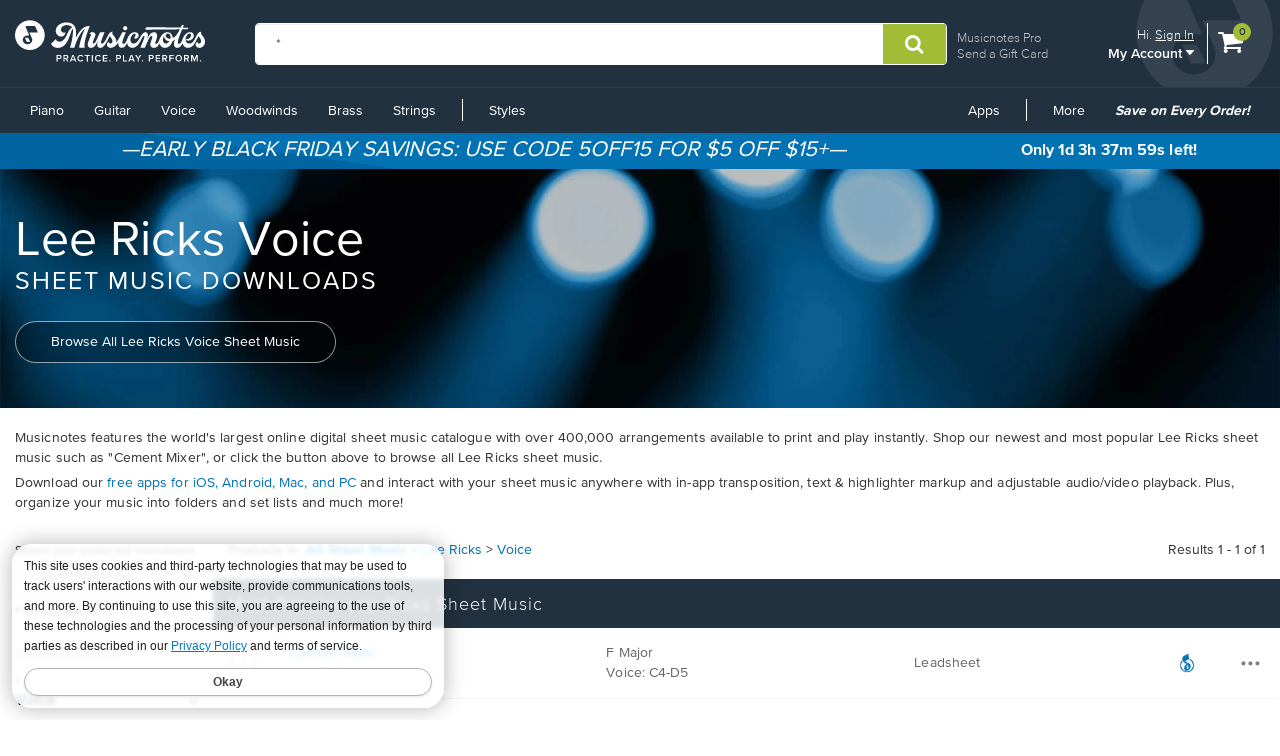

--- FILE ---
content_type: text/html; charset=utf-8
request_url: https://www.musicnotes.com/sheet-music/artist/lee-ricks/instrument/voice
body_size: 20445
content:

<!DOCTYPE html>


<html lang="en" class="no-js">
<head>
        <base href="https://www.musicnotes.com/" /><!--[if lte IE 6]></base><![endif]-->
        <title>Lee Ricks Voice Sheet Music Downloads at Musicnotes.com</title>
    
        
            <meta name="description" content="Download sheet music for Voice. Choose from Voice sheet music for such popular songs as Cement Mixer, . Print instantly, or sync to our free PC, web and mobile apps." />
            <script language="javascript" type="text/javascript">var facet_url='https://www.musicnotes.com/sheet-music/artist/lee-ricks/instrument/voice';</script>
            <link rel="search" href="https://musicnotes.resultspage.com/opensearch.php" type="application/opensearchdescription+xml" title="Musicnotes Search"/><link rel="canonical" href="https://www.musicnotes.com/sheet-music/artist/lee-ricks/instrument/voice"/><meta property="og:title" content="Lee Ricks Voice Sheet Music Downloads at Musicnotes.com" />
                <meta property="og:type" content="website" />
                <meta property="og:url" content="https://www.musicnotes.com/sheet-music/artist/lee-ricks/instrument/voice" />
                <meta property="og:image" content="https://www.musicnotes.com/images/productimages/mtd/MN0036041.gif" /><script>var s_account="musicnotes";</script>
    
    <script>
        window.dataLayer = window.dataLayer || [];
        dataLayer.push({
            'adWordsRemarketingParams': { 'ecomm_prodid': '', 'ecomm_pagetype': 'search', 'ecomm_totalvalue': '', 'signed_in': 'false' }
        });
    </script>

    <!-- Start of TrueVault Code Block -->
    <script src='https://polaris.truevaultcdn.com/static/pc/DJ7J5D7NE/polaris.js'></script>
    <!-- End of TrueVault Code Block -->


<script>(function(w,l){ w[l]=w[l]||[];w[l].push({'gtm.start':new Date().getTime(),event:'gtm.js'});})(window, 'dataLayer');</script>


    
    <meta name="viewport" content="width=device-width, initial-scale=1" />
    <meta itemprop="name" content="Download Sheet Music at Musicnotes.com" />
    <meta itemprop="image" content="https://www.musicnotes.com/images2/default-share.jpg" />
    <meta property="og:type" content="website" />
    <meta property="og:title" content="Download Sheet Music at Musicnotes.com" />
    <meta property="og:site_name" content="Musicnotes.com" />
    <meta property="og:image" content="https://www.musicnotes.com/images2/default-share.jpg" />
    
    
    

<meta property="ProMembershipSku" content="" />
<meta property="ShopperProCreditCount" content="0" />
    

    
    <link rel="shortcut icon" type="image/ico" href="/favicon.ico" />
    <link href="/css2/font-awesome.min.css?v=1.1.4888.0" rel="stylesheet" />
<script src="/js3/jquery/3.6.0/jquery.min.js?v=1.1.4888.0"></script><link href="/css3/bootstrap/3.3.7/bootstrap.min.css?v=1.1.4888.0" rel="stylesheet" /><script src="/css3/bootstrap/3.3.7/bootstrap.min.js?v=1.1.4888.0"></script><script defer="" src="/js2/Musicnotes.Core.min.js?v=1.1.4888.0"></script><link as="font" crossorigin="" href="/fonts/webfonts/341624_4_0.woff2" rel="preload" type="font/woff2" /><link as="font" crossorigin="" href="/fonts/webfonts/341624_1_0.woff2" rel="preload" type="font/woff2" /><link as="font" crossorigin="" href="/fonts/webfonts/341624_2_0.woff2" rel="preload" type="font/woff2" /><link as="font" crossorigin="" href="/fonts/webfonts/341624_3_0.woff2" rel="preload" type="font/woff2" /><link as="font" crossorigin="" href="/fonts/webfonts/341624_0_0.woff2" rel="preload" type="font/woff2" /><link as="font" crossorigin="" href="/fonts/webfonts/prozima-nova-black_0.woff2" rel="preload" type="font/woff2" />
    <link href="/css2/bundles/product-page.min.css?v=1.1.4888.0" rel="stylesheet" />
    <link href="/css2/redesign.min.css?v=1.1.4888.0" rel="stylesheet" />
    
    
    <link href="/css2/search_wide.min.css" rel="stylesheet">

    

	<script type="text/javascript" src="//assets.resultspage.com/js/jquery-migrate-1.2.1.js"></script>

    <script language="javascript" type="text/javascript" src="https://musicnotes.resultspage.com/js/sli-custom.js?r=589281"></script>
        <script language="javascript" type="text/javascript" src="https://musicnotes.resultspage.com/js/sliscripts-7.1.js?r=589281"></script><script type="text/javascript" src="//assets.resultspage.com/js/sli-ajax.scripts.2.1.js"></script><link href="//www.musicnotes.com/css2/search_feature.css" rel="stylesheet">
	<link rel="stylesheet" href="https://musicnotes.resultspage.com/sli_styles_v2.css?r=589281" media="screen" type="text/css">
	
<script>
function equalizeShippableHeight( options ) {
	var new_height = 0;
	var first_item = 0;

	var elem_selector = options.element;

	var elements = jQuery(elem_selector);
	elements.each(
		function(i,n) {
			var item = jQuery(n);
			var item2 = jQuery(elements[i + 1]);
			// If this is the last item
			if ( i == (elements.size() - 1) ) {
				var title_height = item.height();
				if ( title_height > new_height) {
					new_height = title_height;
				}
				elements.slice(first_item, (i + 1)).height(new_height);
			} else {
				var top = item.offset().top;
				var top2 = item2.offset().top;
				// Is this title the largest so far ?
				var title_height = item.height();
				if ( title_height > new_height ) {
					new_height = title_height;
				}

				if ( top2 > top ) {
					elements.slice(first_item, (i + 1)).height(new_height);
					// Reset height
					new_height = 0;
					first_item = i + 1;
				}
			}
		}
	);
}
</script>

	
<script>
function initializePopover(selector, title, facet, description, positiveText, negativeText) {
    jQuery(selector).popover({
        placement: 'top',
        title: title,
        content: function() {
            var facetApplied = window.SLI._isFacetApplied('producttype', facet);
            var linkText = facetApplied ? positiveText : negativeText;
            var actionUrl = facetApplied 
                ? "javascript:SLI.removeFacets('', 'producttype', '" + facet + "')" 
                : "javascript:SLI.processFacets('', 'producttype', '" + facet + "', false)";
            var message = facetApplied ? '<b>You have already filtered by file type.</b> <br />' : '';

            return `
                ${description}
                <br /><br />
                ${message}
                <a href="${actionUrl}" class="btn btn-primary btn-popover">${linkText}</a>
            `;
        },
        html: true // Allow HTML content in the popover
    });
}
jQuery(document).ready(function() {
    initializePopover(
        ".musicnote-btn-lilnotemn", 
        "Musicnotes File", 
        "lilnotemn", 
        "Instantly printable digital sheet music plus an interactive, downloadable sheet music file.", 
        "Show All File Types", 
        "Show Only Musicnotes Files"
    );

    initializePopover(
        ".musicnote-btn-lilnotemned", 
        "Musicnotes Edition", 
        "lilnotemned", 
        "Special Edition printable sheet music and interactive file - includes rights to perform, record and print multiple copies.", 
        "Show All File Types", 
        "Show Only Musicnotes Editions"
    );

    initializePopover(
        ".musicnote-btn-lilcol", 
        "Musicnotes Collection", 
        "lilcol", 
        "A collection of several Musicnotes digital sheet music files available in one purchase for a discounted price.", 
        "Show All File Types", 
        "Show Only Musicnotes Collections"
    );

    initializePopover(
        ".musicnote-btn-marketplace", 
        "Musicnotes Marketplace", 
        "marketplace", 
        "User-arranged sheet music by talented musicians from around the world.", 
        "Show All File Types", 
        "Show Only Marketplace"
    );

    initializePopover(
        ".musicnote-btn-dmbicon", 
        "Digital Music Book", 
        "dmbicon", 
        "Instantly access digital book editions using our highly-rated desktop and mobile apps.", 
        "Show All File Types", 
        "Show Only Digital Music Books"
    );
});
// Deprecated by BU-119552
// jQuery(document).ready(function(){
// 	jQuery(".musicnote-btn-lilnotemn").popover({
// 	    placement: 'top',
// 	    title: 'Musicnotes File',
// 	    content: 'Instantly printable digital sheet music plus an interactive, downloadable sheet music file. <br /><br /> <a href="https://www.musicnotes.com/sheet-music/artist/lee-ricks/instrument/voice?af=producttype:lilnotemn" class="btn btn-primary btn-popover">Show Only Musicnotes Files</a>',
//         // content: 'Instantly printable digital sheet music plus an interactive, downloadable sheet music file. <br /><br /> <a href="javascript:javascript:SLI.processFacets(\'\',\'producttype\',\'lilnotemn\')" class="btn btn-primary btn-popover">Show Only Musicnotes Files</a>',
// 	    html: 'true'
// 	});

// 	jQuery(".musicnote-btn-lilnotemned").popover({
// 	    placement: 'top',
// 	    title: 'Musicnotes Edition',
//         content: 'Special Edition printable sheet music and interactive file - includes rights to perform, record and print multiple copies.<br /><br /> <a href="https://www.musicnotes.com/sheet-music/artist/lee-ricks/instrument/voice?af=producttype:lilnotemned" class="btn btn-primary btn-popover">Show Only Musicnotes Editions</a>',
// 	    // content: 'Special Edition printable sheet music and interactive file - includes rights to perform, record and print multiple copies <br /><br /> <a href="javascript:javascript:SLI.processFacets(\'\',\'producttype\',\'lilnotemned\')" class="btn btn-primary btn-popover">Show Only Musicnotes Editions</a>',
// 	    html: 'true'
// 	});

// 	jQuery(".musicnote-btn-lilcol").popover({
// 	    placement: 'top',
// 	    title: 'Musicnotes Collection',
// 	    content: 'A collection of several Musicnotes digital sheet music files available in one purchase for a discounted price. <br /><br /> <a href="https://www.musicnotes.com/sheet-music/artist/lee-ricks/instrument/voice?af=producttype:lilcol" class="btn btn-primary btn-popover">Show Only Musicnotes Collections</a>',
//         // content: 'A collection of several Musicnotes digital sheet music files available in one purchase for a discounted price. <br /><br /> <a href="javascript:javascript:SLI.processFacets(\'\',\'producttype\',\'lilcol\')" class="btn btn-primary btn-popover">Show Only Musicnotes Collections</a>',
// 	    html: 'true'
// 	});

//     jQuery(".musicnote-btn-marketplace").popover({
// 	    placement: 'top',
// 	    title: 'Musicnotes Marketplace',
//         content: 'User-arranged sheet music by talented musicians from around the world. <br /><br /> <a href="https://www.musicnotes.com/sheet-music/artist/lee-ricks/instrument/voice?af=producttype:marketplace" class="btn btn-primary btn-popover">Show Only Marketplace</a>',
// 	    // content: 'User-arranged sheet music by talented musicians from around the world. <br /><br /> <a href="javascript:javascript:SLI.processFacets(\'\',\'producttype\',\'marketplace\')" class="btn btn-primary btn-popover">Show Only Marketplace</a>',
// 	    html: 'true'
// 	});

//     jQuery(".musicnote-btn-dmbicon").popover({
// 	    placement: 'top',
// 	    title: 'Digital Music Book',
//         content: 'Instantly access digital book editions using our highly-rated desktop and mobile apps. <br /><br /> <a href="https://www.musicnotes.com/sheet-music/artist/lee-ricks/instrument/voice?af=producttype:dmbicon" class="btn btn-primary btn-popover">Show Only Digital Music Books</a>',
// 	    // content: 'Instantly access digital book editions using our highly-rated desktop and mobile apps. <br /><br /> <a href="javascript:javascript:SLI.processFacets(\'\',\'producttype\',\'dmbicon\')" class="btn btn-primary btn-popover">Show Only Digital Music Books</a>',
// 	    html: 'true'
// 	});
// });
</script>

	
<script>
function getCookie(cname) {
    var name = cname + "=";
    var ca = document.cookie.split(';');
    for(var i=0; i<ca.length; i++) {
        var c = ca[i];
        while (c.charAt(0)==' ') c = c.substring(1);
        if (c.indexOf(name) != -1) return c.substring(name.length, c.length);
    }
    return "";
}

function changeCookieInstrument (cname, cvalue, exdays){
	var current = getCookie(cname);
	var d = new Date();
    d.setTime(d.getTime() + (exdays*24*60*60*1000));
    var expires = "expires="+d.toUTCString();
	var cdomain = document.domain;
	cdomain = ".musicnotes.com"
	var name = "SearchInstr%3D";
	var ca = current.split('%2D');
	for(var i=0; i<ca.length; i++) {
        var c = ca[i];
        while (c.charAt(0)==' ') c = c.substring(1);
        if (c.indexOf(name) != -1) var toreplace = c.substring(name.length, c.length);
    }
    var newcvalue = current.replace(name+toreplace,name+cvalue);
    /*if there is no instrument info in the cookie, create it*/
    if(!newcvalue) {
    	newcvalue = name+cvalue;
    }
    else if (newcvalue.indexOf(name + cvalue) < 0) {
    	newcvalue += '%2D' + name + cvalue;
    }
    document.cookie = cname + "=" + newcvalue + "; " + expires + "; path=/; domain="+cdomain+";";
}

</script>

    

  <script>
    var SLI = SLI || {};
    SLI.searchSubmit = function(event, caller) {
      event.preventDefault ? event.preventDefault() : event.returnValue = false;
      var keyword = '';
      var extraParameters = '';
      if (caller.nodeName.match(/form/i)) {
          keyword = caller.w.value;
          if (typeof caller.from != 'undefined'){
            extraParameters = "&from=" + caller.from[0].value;
          }
      } else {
          return false;
      }
      keyword = keyword.replace(/^\s+|\s+$/g, '');
      if (keyword == '') {
          return false;
      }
      keyword = encodeURIComponent(keyword);
      var searchURL = "https://www.musicnotes.com/search/go?w=" + keyword + extraParameters;
      SLI.ajaxSearchSubmit(searchURL);
      return false;
    };
  </script>
<script src="/__ssobj/core.js+ssdomvar.js+generic-adapter.js"></script><script>
var isHumanSSTest = 0;
</script>
<script  type="text/javascript" data-sitespect="true">window.__sscf=window.__sscf||{};</script>
<script  type="text/javascript" data-sitespect="true">
window.__sscf.cf_9149185  = function() {
document.querySelectorAll("#mn-navbar #left-menu > li:last-of-type ul li.mn-dropdown-header").forEach(function(anchor) {
    if (anchor && anchor.parentElement) {
        anchor.parentElement.setAttribute("ss-nav-styles", anchor.textContent.trim());
    }
});

document.querySelectorAll("#mn-navbar #left-menu > li.mn-dropdown").forEach(function (dropdown) {
    let parentAnchor = dropdown.querySelector("a:first-of-type");
    if (parentAnchor) {
        dropdown.querySelectorAll("ul a").forEach(function (childAnchor) {
            childAnchor.addEventListener("click", function () {
                let ifStyles = "";
                if (/Styles/i.test(parentAnchor.textContent)) {
                    let closestUl = childAnchor.closest("ul");
                    if (closestUl && closestUl.hasAttribute("ss-nav-styles")) {
                        ifStyles = closestUl.getAttribute("ss-nav-styles");
                        if (/(Holiday|Occasion)/i.test(ifStyles)) {
                            //SS.EventTrack.metric("navEvent");
                        }
                    }
                }
                SS.EventTrack.metric("nav" + parentAnchor.textContent + ifStyles);
            });
        });
    }
});

}
</script>
<script  type="text/javascript" data-sitespect="true">
window.__sscf.cf_9149185_8433503 = function() {
if (document.querySelector("#mn-navbar") && document.querySelectorAll('#mn-navbar #left-menu > li:last-of-type ul li.mn-dropdown-header').length >= 4) {
    return true;
}
}
</script>

</head>
<body>
<script class="__ss_csf_data"   type="text/javascript" data-sitespect="true">!function(){var s={"trackdatavariations":[],"timestamps":{"9149185":"1727803693"},"metrics":[],"variations":[{"custom":function() {return window.__sscf && window.__sscf.cf_9149185 && window.__sscf.cf_9149185.apply(this);},"id":"9149185","IsMonetateTrackData":false,"selector":"head","css":{},"attributes":{},"campaign_id":"0","criteria":[{"script_criterion":function() {return window.__sscf && window.__sscf.cf_9149185_8433503 && window.__sscf.cf_9149185_8433503.apply(this)},"Type":"Custom","ID":"8433503","GroupNumber":"1","PageCategory_ID":null,"Next":null,"Pre":null}],"csf_apply_once":"0"}]};if(window.SS&&SS.Require){SS.Require(function(){if(window.ss_dom_var){window.ss_dom_var.setVariations(s);if(window.ss_dom_var.setMetrics){window.ss_dom_var.setMetrics(s);}}else{window.__ss_variations=s;}});}else{if(window.ss_dom_var){window.ss_dom_var.setVariations(s);if(window.ss_dom_var.setMetrics){window.ss_dom_var.setMetrics(s);}}else{window.__ss_variations=s;}}if(s.control_sv_cv_rp_only){window.__ss_control=true;}}();</script>
    <a href="#body" class="skip-link" id="skip-to-content">Skip to main content</a>
    <!--Google Tag Manager(noscript) -->
    <noscript>
        <iframe src="https://www.googletagmanager.com/ns.html?id=GTM-5CQ8CLH"
                height="0" width="0" style="display:none;visibility:hidden"></iframe>
    </noscript>
    <!-- End Google Tag Manager (noscript) -->

    

    


  <div class="modal fade in" id="info-modal" tabindex="-1" role="dialog" aria-labelledby="infoModal" aria-hidden="false" style="display: none;">
      <div class="modal-dialog">
          <div class="modal-content">
              <div class="modal-header">
                  <button type="button" class="close" data-dismiss="modal">
                      <span aria-hidden="true">×</span>
                      <span class="sr-only">Close</span>
                  </button>
                  <h3 class="modal-title" id="myModalLabel" style="font-weight: 500;"></h3>
                  <h4 class="modal-title" id="myModalLabel" style="text-transform: uppercase;"></h4>
              </div>
              <div class="modal-body">
                  <div class="row">
                      <div class="col-sm-6">
                          <div class="sheetmusic-preview">
                              <img src="">
                          </div><div class="modal-product-sku"></div>
                      </div>
                      <div class="col-sm-6">
                          <div class="glance-text">
                              <h4 style="margin-top: 12px; margin-bottom: 5px;">
                                  At a Glance
                              </h4>
                              <p></p>
                              <p></p>
                              <p></p>
                              <p></p>
                              <div class="average-rating-wrapper"></div>
                          </div>
                          <button type="button" class="btn btn-action">
                              <p>
                                  Go To Product
                                  <span class="fa fa-chevron-right"></span>
                              </p>
                          </button>
                          <button type="button" class="btn btn-default" data-dismiss="modal" style="
                                  margin-top 8px;
                                  ">
                              Close
                          </button>
                          <div class="modal-product-sku"></div>
                      </div>
                  </div>
              </div>
          </div>
      </div>
  </div>
 


<!--NewDesign-->

<header id="header" class="dark-blue hidden-print">
    <div class="container-fluid">
        <div class="watermark">
            <img src="/images2/mn-do.svg?v=2" alt="" width="141" height="179" />
        </div>
        <div class="nav-left">
            <div class="logo-container_redesign">
                <div class="logo-container-sm_redesign" id="sm-screen-logo_redesign">
                    <a href="/" title="Musicnotes.com: Download Sheet Music" id="mnlogo">
                            <img src="/images2/mn-logo.svg?v=4" alt="Musicnotes Logo" class="mnlogo" width="190" height="49" />
                    </a>
                </div>
            </div>
        </div>
        <div class="nav-right">
            <div id="gc-link">
                    <a href="/pro/">Musicnotes Pro</a>
                <a href="/sheetmusic/gift/">Send a Gift Card</a>
            </div>
            <div id="account-block" >
                <div id="top-line">
                    <p>
                        Hi.
                            <a href="/commerce/signin.asp?si=in&amp;rc=1">Sign In</a>
                    </p>
                </div>

                <ul class="mn-nav mn-navbar-nav mn-navbar-right">

                    <li class="mn-dropdown mn-dropdown-hover">
                        <button id="bottom-line" class="account-dd mn-touch-toggle a-hoverable" aria-haspopup="true" aria-expanded="false" tabindex="0" data-mn-toggle-class="open" data-mn-toggle-target="parent" data-mn-toggle-group="nav-links">My Account <i class="fa fa-caret-down" aria-hidden="true"></i></button>
                        <ul class="mn-dropdown-menu my-account">
                            <li class="my-account-dd-header"><a href="/myaccount" id="my-account-header">My Account</a></li>
                            <li><a href="/myaccount">View My Account</a></li>
                            <li><a href="/wishlist">Wish List</a></li>
                            <li><a href="/myaccount/orders">Order History</a></li>
                            <li><a href="/mysheetmusic">Print your sheet music</a></li>
                            <li><a href="/commerce/u.asp">Preferences</a></li>
                            <li><a href="/pro">Musicnotes Pro</a></li>
                            <li><a href="/myaccount/billinginformation">Billing information</a></li>
                                                                                        <li>
                                    <ul class="multi-column">
                                        <li class="col-sm-6 half-li color-li green-li dark">
                                            <a href="/commerce/signin.asp?si=in&amp;rc=1">Sign In</a>
                                        </li>
                                        <li class="col-sm-6 half-li color-li green-li">
                                            <a href="/commerce/signin.asp?si=in&amp;rc=1">Create Account</a>
                                        </li>
                                    </ul>
                                </li>

                        </ul>
                    </li>

                </ul>
            </div>
            <div id="cart-icon">
                <div>
                    <a href="/basket" class="cart">
                        <i class="fa fa-shopping-cart" id="header-cart" aria-hidden="true"></i>
                        <span class="sr-only">View shopping cart containing </span>
                        <span class="cart-count">0</span>
                            <span class="sr-only">items.</span>
                        
                        </a>
                </div>
            </div>
        </div>

        <div class="nav-fill">




    <form name="searchform1" id="searchform1" action="https://www.musicnotes.com/search/go" onsubmit="return SLI.searchSubmit(event, this);"  method="get" role="search" >
        <div class="input-group">
            <input type="text" id="sli_search_1" name="w" placeholder="Find Sheet Music" class="form-control sli_search_box" autocomplete="off" data-provide="rac" value="*">
            <input type="hidden" name="from" value="header"/>
            <span class="input-group-btn"><input type="hidden" name="from" value="1">
                <button type="submit" class="btn-search-header" style="cursor: pointer;" aria-label="Submit Search"
                        onclick="document.getElementById('searchform1').submit(); return false;">
                    <i class="fa fa-search" aria-hidden="true"></i>
                </button>
            </span>
        </div>
    </form>

        </div>
    </div>
    <div class="sr-only">
        <a href="/accessibility/">
            View our Accessibility Statement or contact us with accessibility-related questions
        </a>
    </div>
</header>

<section id="navigation" class="dark-blue mn-navbar-close-right">
    <div class="container-fluid">

        <nav class="mn-navbar mn-navbar-default">
            <div class="mn-navbar-header">
                <button type="button" class="mn-navbar-toggle" data-mn-toggle-class="open" data-mn-toggle-target="#header, .mn-navbar-toggle">
                    <span class="sr-only">Toggle navigation</span>
                    <span class="icon-bar"></span>
                    <span class="icon-bar"></span>
                    <span class="icon-bar"></span>
                </button>
            </div>
            <div id="mn-navbar" role="navigation" aria-label="Browse By Instrument and Styles">
                <!-- left navigation -->
                <ul class="mn-nav mn-navbar-nav" id="left-menu">
                        <li class="hidden-desk half-li color-li blue-li dark">
                            <a href="/commerce/signin.asp?si=in&amp;rc=1">Sign In</a>
                        </li>
                        <li class="hidden-desk half-li color-li blue-li">
                            <a href="/commerce/signin.asp?si=in&amp;rc=1">Create Account</a>
                        </li>
                    <li class="hidden-desk">
                        <a href="/sheetmusic/gift/custom.asp?intcmp=HeaderNav:GiftCards"><span class="fa fa-gift"></span>&nbsp;&nbsp;Gift Cards</a>
                    </li>
                    <li class="hidden-desk">
                        <a href="https://help.musicnotes.com/"><span class="fa fa-question-circle"></span>&nbsp;&nbsp;Get Support</a>
                    </li>
                    <li class="mn-dropdown mn-dropdown-hover mn-dropdown-left">
                        <button class="mn-touch-toggle-mobile hidden-desk mi" aria-haspopup="true" aria-expanded="false" tabindex="0" data-mn-toggle-class="open" data-mn-toggle-group="nav-links" data-mn-toggle-target="parent">My Account</button>
                        <ul class="mn-dropdown-menu mn-dropdown-menu-left multi-column columns-2">
                            <li class="col-xs-6">

                                <ul class="mn-dropdown-multi-column">
                                    <li class="mn-dropdown-header"><a role="button" href="/myaccount">My Account</a></li>
                                    <li><a href="/myaccount">View my account</a></li>
                                    <li><a href="/wishlist">Wish List</a></li>
                                    <li><a href="/myaccount/orders">Order History</a></li>
                                    <li><a href="/mysheetmusic">Print your sheet music</a></li>
                                    <li><a href="/commerce/u.asp">Preferences</a></li>
                                    <li><a href="/pro">Musicnotes Pro</a></li>
                                    <li><a href="/myaccount/billinginformation">Billing information</a></li>
                                                                    </ul>
                            </li>
                        </ul>

                    </li>
                    <li class="mn-dropdown mn-dropdown-hover mn-dropdown-left">
                        <button class="mn-touch-toggle hidden-phone a-hoverable mi" aria-haspopup="true" aria-expanded="false" tabindex="0" data-mn-toggle-class="open" data-mn-toggle-group="nav-links" data-mn-toggle-target="parent">Piano</button>
                        <button class="mn-touch-toggle-mobile hidden-desk mi" aria-haspopup="true" aria-expanded="false" tabindex="0" data-mn-toggle-class="open" data-mn-toggle-group="nav-links" data-mn-toggle-target="parent">Piano</button>
                        <ul class="mn-dropdown-menu mn-dropdown-menu-left multi-column columns-2">
                            <li class="col-xs-6">

                                <ul class="mn-dropdown-multi-column">
                                    <li class="mn-dropdown-header"><a href="/piano/">Piano</a></li>
                                    <li><a href="/piano/easy/">Easy Piano</a></li>
                                    <li><a href="/piano/beginner-notes/">Beginner Notes</a></li>
                                    <li><a href="/piano/broadway/">Broadway</a></li>
                                    <li><a href="/piano/christian/">Christian</a></li>
                                    <li><a href="/piano/classical/">Classical</a></li>
                                    <li><a href="/piano/country/">Country</a></li>
                                    <li><a href="/landing?qscoring=hymn&isort=bestselling">Hymn</a></li>
                                    <li><a href="/piano/jazz/">Jazz</a></li>
                                    <li><a href="/piano/movietv/">Movie/TV</a></li>
                                    <li><a href="/piano/newage/">New Age</a></li>
                                    <li><a href="/sheet-music/style/pop/instrument/keyboard/piano">Pop</a></li>
                                </ul>
                                <ul class="mn-dropdown-multi-column">
                                    <li class="mn-dropdown-header"><a href="/sheet-music/instrument/keyboard/organ">Organ</a></li>
                                </ul>
                                <ul class="mn-dropdown-multi-column">
                                    <li class="col-xs-12">
                                        <a href="/sheet-music/instrument/keyboard" class="btn btn-default" >View All Keyboard</a>
                                    </li>
                                </ul>
                            </li>
                            <li class="col-xs-6">
                                <a href="https://www.musicnotes.com/search/go?isort=bestselling&lbc=musicnotes&method=and&p=Q&sli_jump=1&ts=custom-v2&uid=815117391&af=inst2%3akeyboard_piano%20inst1%3akeyboard&intcmp=Nav:Piano:solo" class="no-pad">
                                    <picture><source srcset="/s/images/topnav/sections/piano-199.webp?v=1" type="image/webp" /><source srcset="/s/images/topnav/sections/piano-199.jpg?v=1" type="image/jpeg" /><img src="/s/images/topnav/sections/piano-199.jpg?v=1" height="568" width="199" alt="Shop Solo Piano Sheet Music Now" loading="lazy"/></picture>
                                </a>
                            </li>
                        </ul>
                    </li>
                    <li class="mn-dropdown mn-dropdown-hover mn-dropdown-left">
                        <button class="mn-touch-toggle hidden-phone a-hoverable mi" aria-haspopup="true" aria-expanded="false" tabindex="0" data-mn-toggle-class="open" data-mn-toggle-group="nav-links" data-mn-toggle-target="parent">Guitar</button>
                        <button class="mn-touch-toggle-mobile hidden-desk mi" aria-haspopup="true" aria-expanded="false" tabindex="0" data-mn-toggle-class="open" data-mn-toggle-group="nav-links" data-mn-toggle-target="parent" role="button">Guitar</button>
                        <ul class="mn-dropdown-menu multi-column columns-2">
                            <li class="col-xs-6">
                                <ul class="mn-dropdown-multi-column">
                                    <li class="mn-dropdown-header"><a href="/guitartab/">Guitar</a></li>
                                    <li><a href="/landing?qnotation=Easy+Guitar+TAB&isort=bestselling">Easy Tab</a></li>
                                    <li><a href="/sheet-music/style/rock/alternative/instrumentstringsguitar">Alternative</a></li>
                                    <li><a href="/sheet-music/style/blues/instrumentstringsguitar">Blues</a></li>
                                    <li><a href="/sheet-music/style/christian/instrumentstringsguitar">Christian</a></li>
                                    <li><a href="/sheet-music/style/classical/instrumentstringsguitar">Classical</a></li>
                                    <li><a href="/sheet-music/style/country/instrumentstringsguitar">Country</a></li>
                                    <li><a href="/sheet-music/style/folk/instrumentstringsguitar">Folk</a></li>
                                    <li><a href="/sheet-music/style/movie-tv/instrumentstringsguitar">Movie/TV</a></li>
                                    <li><a href="/sheet-music/style/rb/instrument/strings/guitar">R&B</a></li>
                                    <li><a href="/sheet-music/style/rock/instrumentstringsguitar">Rock</a></li>
                                </ul>
                                <ul class="mn-dropdown-multi-column">
                                    <li class="mn-dropdown-header"><a href="/bassguitartab/">Bass Guitar</a></li>
                                    <li><a href="/sheet-music/style/rock/alternative/instrument/strings/guitar/bass-guitar">Alternative</a></li>
                                    <li><a href="/sheet-music/style/blues/instrument/strings/guitar/bass-guitar">Blues</a></li>
                                    <li><a href="/sheet-music/style/rock/funk/instrument/strings/guitar/bass-guitar">Funk</a></li>
                                    <li><a href="/sheet-music/style/rb/instrument/strings/guitar/bass-guitar">R&B</a></li>
                                    <li><a href="/sheet-music/style/rock/instrument/strings/guitar/bass-guitar">Rock</a></li>
                                </ul>
                                <ul class="mn-dropdown-multi-column">
                                    <li class="mn-dropdown-header"><a href="/ukulele/">Ukulele</a></li>
                                </ul>
                            </li>
                            <li class="col-xs-6">
                                <a href="https://www.musicnotes.com/landing?qnotation=Guitar+Tab&qnewness=30&isort=bestselling&intcmp=Nav:Guitar:New" class="no-pad">
                                    <picture><source srcset="/s/images/topnav/sections/guitar-199.webp?v=1" type="image/webp" /><source srcset="/s/images/topnav/sections/guitar-199.jpg?v=1" type="image/jpeg" /><img src="/s/images/topnav/sections/guitar-199.jpg?v=1" height="640" width="199" alt="Shop New Tab Now" loading="lazy"/></picture>
                                </a>
                            </li>
                        </ul>
                    </li>
                    <li class="mn-dropdown mn-dropdown-hover mn-dropdown-left">
                        <button class="mn-touch-toggle hidden-phone a-hoverable mi" aria-haspopup="true" aria-expanded="false" tabindex="0" data-mn-toggle-class="open" data-mn-toggle-group="nav-links" data-mn-toggle-target="parent">Voice</button>
                        <button class="mn-touch-toggle-mobile hidden-desk mi" aria-haspopup="true" aria-expanded="false" tabindex="0" data-mn-toggle-class="open" data-mn-toggle-group="nav-links" data-mn-toggle-target="parent">Voice</button>
                        <ul class="mn-dropdown-menu mn-dropdown-menu-left multi-column columns-2">
                            <li class="col-xs-6">
                                <ul class="mn-dropdown-multi-column">
                                    <li class="mn-dropdown-header"><a href="/voice/solo/">Solo / Singer Pro</a></li>
                                    <li><a href="/audition/">Audition Cuts</a></li>
                                    <li><a href="/landing/go?&isort=bestselling&method=and&view=list&af=genre1:showbroadway&qscoring=Singer%20Pro">Broadway</a></li>
                                    <li><a href="/landing/go?&isort=score&method=and&view=list&af=genre1:christian&qscoring=Singer%20Pro">Christian</a></li>
                                    <li><a href="/landing/go?&isort=score&method=and&view=list&af=genre1:classical&qscoring=Singer%20Pro">Classical</a></li>
                                    <li><a href="/landing/go?&isort=score&method=and&view=list&af=genre1:country&qscoring=Singer%20Pro">Country</a></li>
                                    <li><a href="/landing/go?&isort=score&method=and&view=list&af=genre1:jazz&qscoring=Singer%20Pro">Jazz</a></li>
                                    <li><a href="/landing/go?&isort=score&method=and&view=list&af=genre1:movietv&qscoring=Singer%20Pro">Movie/TV</a></li>
                                    <li><a href="/landing/go?&isort=score&method=and&view=list&af=genre1:pop&qscoring=Singer%20Pro">Pop</a></li>
                                </ul>
                                <ul class="mn-dropdown-multi-column">
                                    <li class="mn-dropdown-header"><a href="/choral/">Choral</a></li>
                                    <li><a href="/sheet-music/style/choral/a-cappella">A Cappella</a></li>
                                    <li><a href="/landing?qscoring=hymn&isort=bestselling">Hymn</a></li>
                                    <li><a href="/sheet-music/instrument/choir/sab-choir">SAB</a></li>
                                    <li><a href="/sheet-music/instrument/choir/satb-choir">SATB</a></li>
                                    <li><a href="/sheet-music/instrument/choir/ssa-choir">SSA</a></li>
                                    <li><a href="/sheet-music/instrument/choir/ssaa-choir">SSAA</a></li>
                                    <li><a href="/sheet-music/instrument/choir/ttbb-choir">TTBB</a></li>
                                    <li><a href="/sheet-music/instrument/choir/2-part-choir">2-Part Choir</a></li>
                                    <li><a href="/sheet-music/instrument/choir/3-part-choir">3-Part Choir</a></li>
                                    <li><a href="/sheet-music/instrument/choir/4-part-choir">4-Part Choir</a></li>
                                </ul>
                            </li>
                            <li class="col-xs-6">
                                <a href="https://www.musicnotes.com/landing?qscoring=Singer+Pro&qstyle=standards&isort=bestselling&intcmp=Nav:Voice:SoloStandards" class="no-pad">
                                    <picture><source srcset="/s/images/topnav/sections/voice-199.webp?v=1" type="image/webp" /><source srcset="/s/images/topnav/sections/voice-199.jpg?v=1" type="image/jpeg" /><img src="/s/images/topnav/sections/voice-199.jpg?v=1" height="700" width="199" alt="Shop Solo Voice Standards Sheet Music Now" loading="lazy"/></picture>
                                </a>
                            </li>
                        </ul>
                    </li>
                    <li class="mn-dropdown mn-dropdown-hover mn-dropdown-left">
                        <button class="mn-touch-toggle hidden-phone a-hoverable mi" aria-haspopup="true" aria-expanded="false" tabindex="0" data-mn-toggle-class="open" data-mn-toggle-group="nav-links" data-mn-toggle-target="parent">Woodwinds</button>
                        <button class="mn-touch-toggle-mobile hidden-desk mi" aria-haspopup="true" aria-expanded="false" tabindex="0" data-mn-toggle-class="open" data-mn-toggle-group="nav-links" data-mn-toggle-target="parent">Woodwinds</button>
                        <ul class="mn-dropdown-menu mn-dropdown-menu-left multi-column columns-3">
                            <li class="col-xs-4">
                                <ul class="mn-dropdown-multi-column">
                                    <li class="mn-dropdown-header"><a href="/flute/">Flute</a></li>
                                    <li><a href="/sheet-music/style/christian/instrument/woodwinds/flute-family/flute">Christian</a></li>
                                    <li><a href="/sheet-music/style/classical/instrument/woodwinds/flute-family/flute">Classical</a></li>
                                    <li><a href="/sheet-music/style/jazz/instrument/woodwinds/flute-family/flute">Jazz</a></li>
                                    <li><a href="/sheet-music/style/movie-tv/instrument/woodwinds/flute-family/flute">Movie/TV</a></li>
                                    <li><a href="/sheet-music/style/new-age/instrument/woodwinds/flute-family/flute">New Age</a></li>
                                    <li><a href="/sheet-music/style/pop/instrument/woodwinds/flute-family/flute">Pop</a></li>
                                </ul>
                                <ul class="mn-dropdown-multi-column">
                                    <li class="mn-dropdown-header"><a href="/clarinet/">Clarinet</a></li>
                                    <li><a href="/sheet-music/style/christian/instrument/woodwinds/clarinet">Christian</a></li>
                                    <li><a href="/sheet-music/style/classical/instrument/woodwinds/clarinet">Classical</a></li>
                                    <li><a href="/sheet-music/style/jazz/instrument/woodwinds/clarinet">Jazz</a></li>
                                    <li><a href="/sheet-music/style/movie-tv/instrument/woodwinds/clarinet">Movie/TV</a></li>
                                    <li><a href="/sheet-music/style/new-age/instrument/woodwinds/clarinet">New Age</a></li>
                                    <li><a href="/sheet-music/style/pop/instrument/woodwinds/clarinet">Pop</a></li>
                                </ul>
                                <ul class="mn-dropdown-multi-column">
                                    <li class="mn-dropdown-header"><a href="/sheet-music/instrument/woodwinds/double-reed/bassoon">Bassoon</a></li>
                                    <li><a href="/sheet-music/style/classical/instrument/woodwinds/double-reed/bassoon">Classical</a></li>
                                    <li><a href="/sheet-music/style/movie-tv/instrument/woodwinds/double-reed/bassoon">Movie/TV</a></li>
                                    <li><a href="/sheet-music/style/pop/instrument/woodwinds/double-reed/bassoon">Pop</a></li>
                                </ul>
                            </li>
                            <li class="col-xs-4">
                                <ul class="mn-dropdown-multi-column">
                                    <li class="mn-dropdown-header"><a href="/saxophone/">Saxophone</a></li>
                                    <li><a href="/sheet-music/style/christian/instrument/woodwinds/saxophone">Christian</a></li>
                                    <li><a href="/sheet-music/style/classical/instrument/woodwinds/saxophone">Classical</a></li>
                                    <li><a href="/sheet-music/style/jazz/instrument/woodwinds/saxophone">Jazz</a></li>
                                    <li><a href="/sheet-music/style/movie-tv/instrument/woodwinds/saxophone">Movie/TV</a></li>
                                    <li><a href="/sheet-music/style/pop/instrument/woodwinds/saxophone">Pop</a></li>
                                </ul>
                                <ul class="mn-dropdown-multi-column">
                                    <li class="mn-dropdown-header"><a href="/sheet-music/instrument/woodwinds/double-reed/oboe">Oboe</a></li>
                                    <li><a href="/sheet-music/style/christian/instrument/woodwinds/double-reed/oboe">Christian</a></li>
                                    <li><a href="/sheet-music/style/classical/instrument/woodwinds/double-reed/oboe">Classical</a></li>
                                    <li><a href="/sheet-music/style/jazz/instrument/woodwinds/double-reed/oboe">Jazz</a></li>
                                    <li><a href="/sheet-music/style/movie-tv/instrument/woodwinds/double-reed/oboe">Movie/TV</a></li>
                                    <li><a href="/sheet-music/style/pop/instrument/woodwinds/double-reed/oboe">Pop</a></li>
                                </ul>
                                <ul class="mn-dropdown-multi-column">
                                    <li class="mn-dropdown-header"><a href="/sheet-music/instrument/woodwinds/flute-family/recorder">Recorder</a></li>
                                </ul>
                            </li>
                            <li class="col-xs-4">
                                <a href="https://www.musicnotes.com/landing/go?isort=bestselling&lbc=musicnotes&method=and&p=Q&qnewness=45&af=inst1%3awoodwinds&intcmp=Nav:Woodwinds:New" class="no-pad">
                                    <picture><source srcset="/s/images/topnav/sections/woodwinds-201.webp?v=1" type="image/webp" /><source srcset="/s/images/topnav/sections/woodwinds-201.jpg?v=1" type="image/jpeg" /><img src="/s/images/topnav/sections/woodwinds-201.jpg?v=1" height="640" width="201" alt="Shop New Woodwind Sheet Music Now" loading="lazy"/></picture>
                                </a>
                            </li>
                        </ul>
                    </li>
                    <li class="mn-dropdown mn-dropdown-hover mn-dropdown-left">
                        <button class="mn-touch-toggle hidden-phone a-hoverable mi" aria-haspopup="true" aria-expanded="false" tabindex="0" data-mn-toggle-class="open" data-mn-toggle-group="nav-links" data-mn-toggle-target="parent">Brass</button>
                        <button class="mn-touch-toggle-mobile hidden-desk mi" aria-haspopup="true" aria-expanded="false" tabindex="0" data-mn-toggle-class="open" data-mn-toggle-group="nav-links" data-mn-toggle-target="parent">Brass</button>
                        <ul class="mn-dropdown-menu mn-dropdown-menu-left multi-column columns-3">
                            <li class="col-xs-4">
                                <ul class="mn-dropdown-multi-column">
                                    <li class="mn-dropdown-header"><a href="/sheet-music/instrument/brass/trumpet-family/trumpet">Trumpet</a></li>
                                    <li><a href="/sheet-music/style/christian/instrument/brass/trumpet-family/trumpet">Christian</a></li>
                                    <li><a href="/sheet-music/style/classical/instrument/brass/trumpet-family/trumpet">Classical</a></li>
                                    <li><a href="/sheet-music/style/jazz/instrument/brass/trumpet-family/trumpet">Jazz</a></li>
                                    <li><a href="/sheet-music/style/movie-tv/instrument/brass/trumpet-family/trumpet">Movie/TV</a></li>
                                    <li><a href="/sheet-music/style/pop/instrument/brass/trumpet-family/trumpet">Pop</a></li>
                                    <li><a href="/sheet-music/style/rock/instrument/brass/trumpet-family/trumpet">Rock</a></li>
                                </ul>
                                <ul class="mn-dropdown-multi-column">
                                    <li class="mn-dropdown-header"><a href="/sheet-music/instrument/brass/trombone">Trombone</a></li>
                                    <li><a href="/sheet-music/style/christian/instrument/brass/trombone">Christian</a></li>
                                    <li><a href="/sheet-music/style/classical/instrument/brass/trombone">Classical</a></li>
                                    <li><a href="/sheet-music/style/jazz/instrument/brass/trombone">Jazz</a></li>
                                    <li><a href="/sheet-music/style/movie-tv/instrument/brass/trombone">Movie/TV</a></li>
                                    <li><a href="/sheet-music/style/pop/instrument/brass/trombone">Pop</a></li>
                                    <li><a href="/sheet-music/style/rock/instrument/brass/trombone">Rock</a></li>
                                </ul>
                                <ul class="mn-dropdown-multi-column">
                                    <li class="mn-dropdown-header"><a href="/sheet-music/instrument/brass/french-horn">French Horn</a></li>
                                    <li><a href="/sheet-music/style/christian/instrument/brass/french-horn">Christian</a></li>
                                    <li><a href="/sheet-music/style/classical/instrument/brass/french-horn">Classical</a></li>
                                    <li><a href="/sheet-music/style/movie-tv/instrument/brass/french-horn">Movie/TV</a></li>
                                    <li><a href="/sheet-music/style/pop/instrument/brass/french-horn">Pop</a></li>
                                    <li><a href="/sheet-music/style/rock/instrument/brass/french-horn">Rock</a></li>
                                </ul>
                            </li>
                            <li class="col-xs-4">
                                <ul class="mn-dropdown-multi-column">
                                    <li class="mn-dropdown-header"><a href="/sheet-music/instrument/brass/baritone-horn">Baritone Horn</a></li>
                                    <li><a href="/sheet-music/style/christian/instrument/brass/baritone-horn">Christian</a></li>
                                    <li><a href="/sheet-music/style/classical/instrument/brass/baritone-horn">Classical</a></li>
                                    <li><a href="/sheet-music/style/movie-tv/instrument/brass/baritone-horn">Movie/TV</a></li>
                                    <li><a href="/sheet-music/style/pop/instrument/brass/baritone-horn">Pop</a></li>
                                    <li><a href="/sheet-music/style/rock/instrument/brass/baritone-horn">Rock</a></li>
                                </ul>
                                <ul class="mn-dropdown-multi-column">
                                    <li class="mn-dropdown-header"><a href="/sheet-music/instrument/brass/tuba">Tuba</a></li>
                                    <li><a href="/sheet-music/style/christian/instrument/brass/tuba">Christian</a></li>
                                    <li><a href="/sheet-music/style/classical/instrument/brass/tuba">Classical</a></li>
                                    <li><a href="/sheet-music/style/pop/instrument/brass/tuba">Pop</a></li>
                                    <li><a href="/sheet-music/style/rock/instrument/brass/tuba">Rock</a></li>
                                </ul>
                                <ul class="mn-dropdown-multi-column">
                                    <li class="col-xs-12">
                                        <a href="/sheet-music/instrument/brass" class="btn btn-default" role="button">Browse All Brass</a>
                                    </li>
                                </ul>
                            </li>
                            <li class="col-xs-4">
                                <a href="https://www.musicnotes.com/landing/go?isort=bestselling&lbc=musicnotes&method=and&p=Q&qnewness=45&af=inst1%3abrass&intcmp=Nav:Brass:New" class="no-pad">
                                    <picture><source srcset="/s/images/topnav/sections/brass-201.webp?v=1" type="image/webp" /><source srcset="/s/images/topnav/sections/brass-201.jpg?v=1" type="image/jpeg" /><img src="/s/images/topnav/sections/brass-201.jpg?v=1" height="701" width="201" alt="Shop New Brass Sheet Music Now" loading="lazy"/></picture>
                                </a>
                            </li>
                        </ul>
                    </li>
                    <li class="mn-dropdown mn-dropdown-hover mn-dropdown-left">
                        <button class="mn-touch-toggle hidden-phone a-hoverable mi" aria-haspopup="true" aria-expanded="false" tabindex="0" data-mn-toggle-class="open" data-mn-toggle-group="nav-links" data-mn-toggle-target="parent">Strings</button>
                        <button class="mn-touch-toggle-mobile hidden-desk mi" aria-haspopup="true" aria-expanded="false" tabindex="0" data-mn-toggle-class="open" data-mn-toggle-group="nav-links" data-mn-toggle-target="parent">Strings</button>
                        <ul class="mn-dropdown-menu mn-dropdown-menu-left multi-column columns-3">
                            <li class="col-xs-4">
                                <ul class="mn-dropdown-multi-column">
                                    <li class="mn-dropdown-header"><a href="/sheet-music/instrument/strings/violin-family/violin">Violin</a></li>
                                    <li><a href="/sheet-music/style/christian/instrument/strings/violin-family/violin">Christian</a></li>
                                    <li><a href="/sheet-music/style/classical/instrument/strings/violin-family/violin">Classical</a></li>
                                    <li><a href="/sheet-music/style/country/instrument/strings/violin-family/violin">Country</a></li>
                                    <li><a href="/sheet-music/style/jazz/instrument/strings/violin-family/violin">Jazz</a></li>
                                    <li><a href="/sheet-music/style/movie-tv/instrument/strings/violin-family/violin">Movie/TV</a></li>
                                    <li><a href="/sheet-music/style/new-age/instrument/strings/violin-family/violin">New Age</a></li>
                                    <li><a href="/sheet-music/style/pop/instrument/strings/violin-family/violin">Pop</a></li>
                                    <li><a href="/sheet-music/style/rock/instrument/strings/violin-family/violin">Rock</a></li>
                                </ul>
                                <ul class="mn-dropdown-multi-column">
                                    <li class="mn-dropdown-header"><a href="/sheet-music/instrument/strings/violin-family/cello">Cello</a></li>
                                    <li><a href="/sheet-music/style/christian/instrument/strings/violin-family/cello">Christian</a></li>
                                    <li><a href="/sheet-music/style/classical/instrument/strings/violin-family/cello">Classical</a></li>
                                    <li><a href="/sheet-music/style/jazz/instrument/strings/violin-family/cello">Jazz</a></li>
                                    <li><a href="/sheet-music/style/movie-tv/instrument/strings/violin-family/cello">Movie/TV</a></li>
                                    <li><a href="/sheet-music/style/new-age/instrument/strings/violin-family/cello">New Age</a></li>
                                    <li><a href="/sheet-music/style/pop/instrument/strings/violin-family/cello">Pop</a></li>
                                    <li><a href="/sheet-music/style/rock/instrument/strings/violin-family/cello">Rock</a></li>
                                </ul>
                            </li>
                            <li class="col-xs-4">
                                <ul class="mn-dropdown-multi-column">
                                    <li class="mn-dropdown-header"><a href="/sheet-music/instrument/strings/violin-family/viola">Viola</a></li>
                                    <li><a href="/sheet-music/style/christian/instrument/strings/violin-family/viola">Christian</a></li>
                                    <li><a href="/sheet-music/style/classical/instrument/strings/violin-family/viola">Classical</a></li>
                                    <li><a href="/sheet-music/style/jazz/instrument/strings/violin-family/viola">Jazz</a></li>
                                    <li><a href="/sheet-music/style/movie-tv/instrument/strings/violin-family/viola">Movie/TV</a></li>
                                    <li><a href="/sheet-music/style/pop/instrument/strings/violin-family/viola">Pop</a></li>
                                </ul>
                                <ul class="mn-dropdown-multi-column">
                                    <li class="mn-dropdown-header"><a href="/sheet-music/instrument/strings/violin-family/double-bass">Double Bass</a></li>
                                    <li><a href="/sheet-music/style/christian/instrument/strings/violin-family/double-bass">Christian</a></li>
                                    <li><a href="/sheet-music/style/classical/instrument/strings/violin-family/double-bass">Classical</a></li>
                                    <li><a href="/sheet-music/style/jazz/instrument/strings/violin-family/double-bass">Jazz</a></li>
                                    <li><a href="/sheet-music/style/movie-tv/instrument/strings/violin-family/double-bass">Movie/TV</a></li>
                                    <li><a href="/sheet-music/style/pop/instrument/strings/violin-family/double-bass">Pop</a></li>
                                    <li><a href="/sheet-music/style/rock/instrument/strings/violin-family/double-bass">Rock</a></li>
                                </ul>
                                <ul class="mn-dropdown-multi-column">
                                    <li class="mn-dropdown-header"><a href="/sheet-music/instrument/strings/violin-family/fiddle">Fiddle</a></li>
                                </ul>
                                <ul class="mn-dropdown-multi-column">
                                    <li class="col-xs-12">
                                        <a href="/sheet-music/instrument/strings/violin-family" class="btn btn-default" role="button">Browse All Strings</a>
                                    </li>
                                </ul>
                            </li>
                            <li class="col-xs-4">
                                <a href="https://www.musicnotes.com/landing/go?isort=bestselling&lbc=musicnotes&method=and&p=Q&qnewness=45&af=inst2%3astrings_violinfamily%20inst1%3astrings&intcmp=Nav:Strings:New" class="no-pad">
                                    <picture><source srcset="/s/images/topnav/sections/strings-201.webp?v=1" type="image/webp" /><source srcset="/s/images/topnav/sections/strings-201.jpg?v=1" type="image/jpeg" /><img src="/s/images/topnav/sections/strings-201.jpg?v=1" height="620" width="201" alt="Shop New Strings Sheet Music Now" loading="lazy"/></picture>
                                </a>
                            </li>
                        </ul>
                    </li>
                    <li class="mn-navbar-divider" aria-hidden="true">
                    </li>
                    <li class="mn-dropdown mn-dropdown-hover">
                        <button class="mn-touch-toggle hidden-phone a-hoverable mi" aria-haspopup="true" aria-expanded="false" tabindex="0" data-mn-toggle-class="open" data-mn-toggle-group="nav-links" data-mn-toggle-target="parent">Styles</button>
                        <button class="mn-touch-toggle-mobile hidden-desk mi" aria-haspopup="true" aria-expanded="false" tabindex="0" data-mn-toggle-class="open" data-mn-toggle-group="nav-links" data-mn-toggle-target="parent">Styles</button>
                        <ul class="mn-dropdown-menu multi-column columns-2">
                            <li class="col-xs-5">
                                <ul class="mn-dropdown-multi-column">
                                    <li class="mn-dropdown-header"><a href="/genre/">Genre</a></li>
                                    <li><a href="/sheet-music/style/show-broadway">Broadway</a></li>
                                    <li><a href="/sheet-music/style/blues">Blues</a></li>
                                    <li><a href="/sheet-music/style/christian">Christian</a></li>
                                    <li><a href="/sheet-music/style/classical">Classical</a></li>
                                    <li><a href="/sheet-music/style/country">Country</a></li>
                                    <li><a href="/sheet-music/style/folk">Folk</a></li>
                                    <li><a href="/landing?qscoring=hymn&isort=bestselling">Hymn</a></li>
                                    <li><a href="/sheet-music/style/jazz">Jazz</a></li>
                                    <li><a href="/sheet-music/style/movie-tv">Movie/TV</a></li>
                                    <li><a href="/sheet-music/style/new-age">New Age</a></li>
                                    <li><a href="/sheet-music/style/pop">Pop</a></li>
                                    <li><a href="/sheet-music/style/rock">Rock</a></li>
                                </ul>
                                <ul class="mn-dropdown-multi-column">
                                    <li class="mn-dropdown-header"><a href="/occasion/">Occasion</a></li>
                                    <li><a href="/sheet-music/style/holiday-and-special-occasion/birthday">Birthday</a></li>
                                    <li><a href="/sheet-music/style/holiday-and-special-occasion/funeral">Funeral/Memorial</a></li>
                                    <li><a href="/sheet-music/style/holiday-and-special-occasion/graduation">Graduation</a></li>
                                    <li><a href="/wedding-sheet-music/">Wedding</a></li>
                                </ul>
                            </li>
                            <li class="col-xs-7 col-accent">
                                <ul class="mn-dropdown-multi-column">
                                    <li class="mn-dropdown-header"><a href="/holiday/">Holiday</a></li>
                                    <li><a href="/christmas-sheet-music/">Christmas</a></li>
                                    <li><a href="/easter-sheet-music/">Easter</a></li>
                                    <li><a href="/sheet-music/style/holiday-and-special-occasion/fathers-day">Father's Day</a></li>
                                    <li><a href="/halloween-sheet-music/">Halloween</a></li>
                                    <li><a href="/hanukkah-sheet-music/">Hanukkah</a></li>
                                    <li><a href="/sheet-music/style/holiday-and-special-occasion/mothers-day">Mother's Day</a></li>
                                    <li><a href="/patriotic-sheet-music/">Patriotic</a></li>
                                    <li><a href="/irish-sheet-music/">St. Patrick's Day</a></li>
                                </ul>
                                <ul class="mn-dropdown-multi-column">
                                    <li class="mn-dropdown-header"><a href="/decade/">Decade</a></li>
                                    <li><a href="/sheet-music/decade/2000s">2000</a></li>
                                    <li><a href="/sheet-music/decade/1990s">1990</a></li>
                                    <li><a href="/sheet-music/decade/1980s">1980</a></li>
                                    <li><a href="/sheet-music/decade/1970s">1970</a></li>
                                    <li><a href="/sheet-music/decade/1960s">1960</a></li>
                                    <li><a href="/sheet-music/decade/1950s">1950</a></li>
                                </ul>
                            </li>
                        </ul>
                    </li>
                </ul>
                <!-- right navigation -->
                <ul class="mn-nav mn-navbar-nav mn-navbar-right mn-nav-secondary" id="right-menu">
                    <li class="mn-dropdown mn-dropdown-hover">
                        <button class="mn-touch-toggle hidden-phone a-hoverable mi" aria-haspopup="true" aria-expanded="false" tabindex="0" data-mn-toggle-class="open" data-mn-toggle-group="nav-links" data-mn-toggle-target="parent">Apps</button>
                        <button class="mn-touch-toggle-mobile hidden-desk mi" aria-haspopup="true" aria-expanded="false" tabindex="0" data-mn-toggle-class="open" data-mn-toggle-group="nav-links" data-mn-toggle-target="parent">Apps</button>
                        <ul class="mn-dropdown-menu">
                            <li><a href="/apps/ios/">iOS</a></li>
                            <li><a href="/apps/android/">Android</a></li>
                            <li><a href="/apps/mac/">Mac</a></li>
                            <li><a href="/apps/windows/">Windows</a></li>
                            <li><a href="/app/">Web</a></li>
                        </ul>
                    </li>
                    <li class="mn-navbar-divider" aria-hidden="true"></li>
                    <li class="mn-dropdown mn-dropdown-hover">
                        <button id="more-link" class="mn-touch-toggle hidden-phone a-hoverable mi" aria-haspopup="true" aria-expanded="false" tabindex="0" data-mn-toggle-class="open" data-mn-toggle-group="nav-links" data-mn-toggle-target="parent">More<span class="sr-only"> Common Links</span></button>
                        <button id="more-link-mobile" class="mn-touch-toggle-mobile hidden-desk mi" aria-haspopup="true" aria-expanded="false" tabindex="0" data-mn-toggle-class="open" data-mn-toggle-group="nav-links" data-mn-toggle-target="parent">More<span class="sr-only"> Common Links</span></button>
                        <ul class="mn-dropdown-menu">
                            <li><a href="/about/">About</a></li>
                            <li>
                                    <a href="/pro/">Musicnotes Pro</a>
                            </li>
                            <li><a href="/features/promo/sale/">Sales and Promotions</a></li>
                            <li><a href="/free/">Free Sheet Music</a></li>
                            <li><a href="/signatureartists/">SIGNATURE ARTIST&reg;</a></li>
                            <li><a href="/blog/">The Musicnotes Blog</a></li>
                            <li><a href="/marketplace/">Marketplace</a></li>
                            <li><a href="/competition/">Competition</a></li>
                        </ul>
                    </li>
                    <li class="mn-nav-promo mn-dropdown mn-dropdown-hover">
                        <button class="mn-touch-toggle hidden-phone a-hoverable mi" aria-haspopup="true" aria-expanded="false" tabindex="0" data-mn-toggle-class="open" data-mn-toggle-group="nav-links" data-mn-toggle-target="parent"><i><strong>Save on Every Order!</strong></i></button>
                        <button class="mn-touch-toggle-mobile hidden-desk mi" aria-haspopup="true" aria-expanded="false" tabindex="0" data-mn-toggle-class="open" data-mn-toggle-group="nav-links" data-mn-toggle-target="parent"><i><strong>Save on Every Order!</strong></i></button>
                        <div class="row light-gray mn-dropdown-menu multi-column columns-2">
                            <div class="col-xs-3">
                                <div class="large-promo-text">
                                    Save 25%
                                </div>
                            </div>
                            <div class="col-xs-9">
                                <div class="row">
                                    <div class="col-xs-12">
                                        <div class="top-line">
                                            Musicnotes Pro Premium
                                        </div>
                                    </div>
                                    <div class="col-xs-12">
                                        <div class="promo-snippet">
                                            OVER 100 TITLES PER YEAR
                                        </div>
                                    </div>
                                    <div class="col-xs-12">
                                        <div class="promo-summary">
                                            Become a Musicnotes Pro - Premium member today and receive over 100 titles per year plus take 25% off all digital sheet music purchases and get PDFs included with every song!
                                        </div>
                                    </div>
                                    <div class="col-xs-12">
                                        <div class="bottom-line">

                                            <a href="/pro/">
                                                Join Now >
                                            </a>


                                        </div>
                                    </div>
                                </div>
                            </div>
                        </div>
                    </li>
                </ul>
            </div>
        </nav>
    </div>
</section>
<div class="mn-site-overlay mn-touch-toggle-mobile" data-mn-toggle-class="open" data-mn-toggle-group="nav-links" data-mn-toggle-target="parent"></div>


<section id="top-promo-bar">
    <a style="color:white;" href="https://www.musicnotes.com/">
        <div class="content-wrapper container-fluid">
            
            <!-- Centered promo message -->
            <div id="deal-header" class="col-sm-9 center-promo" style="color:white; text-align:center;">
            </div>

            <!-- Countdown -->
            <div class="col-sm-3 side-promo right" style="color:white;">
                <p style="color:white;font-weight:bold;" id="demo"></p>
            </div>

        </div>
    </a>
</section>

<script>
// Set the date we're counting down to
var countDownDate = new Date("November 26, 2025 23:59:59").getTime();

// Set center promo text
(function(){
    if (document.getElementById("deal-header")) {
        document.getElementById("deal-header").innerHTML =
            "Early Black Friday Savings: Use Code 5OFF15 for $5 Off $15+";
    }
})();

// Update the countdown every second
var x = setInterval(function() {

    var now = new Date().getTime();
    var distance = countDownDate - now;

    var days = Math.floor(distance / (1000 * 60 * 60 * 24));
    var hours = Math.floor((distance % (1000 * 60 * 60 * 24)) / (1000 * 60 * 60));
    var minutes = Math.floor((distance % (1000 * 60 * 60)) / (1000 * 60));
    var seconds = Math.floor((distance % (1000 * 60)) / 1000);

    document.getElementById("demo").innerHTML =
        "Only " + days + "d " + hours + "h " + minutes + "m " + seconds + "s left!";

    if (distance < 0) {
        clearInterval(x);
        document.getElementById("demo").innerHTML = "EXPIRED";
    }
}, 1000);
</script>

    

    
    <!-- Added section around the body. Will eventually remove when all pages use sections -->
    <section class="clearfix" id="body" tabindex="-1">
        

<!--BEGIN SEARCH RESULTS-->

<!-- Start SLI Content-->

<div data-sli-selector="top-header-container">
<div class="sli-artist-page-header">
        <div class="container-fluid">
            <div class="row d-flex">
                

                <div class="col-sm-10 sli-artist-header-right">
                    <div class="artist-header-text">
                        <div id="sli_page_heading" data-sli-selector="page-heading">
<h1>Lee Ricks Voice<span class="sli_page_heading_sheetmusic"> Sheet Music Downloads</span></h1></div>
                        
                        <a class="btn btn-search-artist" onclick="window.location.href='https://www.musicnotes.com/search/go?af=%20inst1%3avoice%20artist%3alee_ricks&#038;lbc=musicnotes&#038;method=and&#038;p=Q&#038;uid=21126441&#038;w=*&#038;cnt=300'">Browse All Lee Ricks Voice Sheet Music</a>
                    </div>
                </div>
            </div>
        </div>
    </div>
    <div class="container-fluid sli-artist-text">
        <div id="sli_page_description" data-sli-selector="page-description"><p>Musicnotes features the world's largest online digital sheet music catalogue with over 400,000 arrangements available to print and play instantly. Shop our newest and most popular Lee Ricks sheet music such as <span>"Cement Mixer"</span>, or click the button above to browse all Lee Ricks sheet music.</p>
        <p class="sli_desc_under">Download our <a href="https://www.musicnotes.com/apps">free apps for iOS, Android, Mac, and PC</a> and interact with your sheet music anywhere with in-app transposition, text & highlighter markup and adjustable audio/video playback. Plus, organize your music into folders and set lists and much more!</p></div>
    </div></div>
  <div class="container-fluid">
    <div class="row"><div data-sli-selector="facet-container">
<div class="col-md-2 col-lg-2" id="search-filter-main">
    
    <div class="search-filter-left" style="margin: 10px 0px">
        <p style="font-size:12px;">Select your preferred instrument:</p>
        <select class="form-control" onchange="changeCookieInstrument('Musicnotes_Search',this.value,365);location.reload();" autocomplete="off">
    <option value="">No Preference</option>
    <option value="voice">Voice</option></select>
    </div>
    <div class="search-filter-left" style="margin: 10px 0px">
        <p style="font-size:12px;">Filter by Album:</p>
        
    </div><div class="sli-facets-wrapper">
        
<div class="sli-facet-wrapper">
        <h4 class="category-title">Instrument</h4>
        <div class="panel-group" id="accordion">
            
    
    
    
<li class="filter-back"><a href="https://www.musicnotes.com/sheet-music/artist/lee-ricks">All Instruments</a></li>

            

<div class="panel panel-default">
    <!-- here filter back  filter-back -->
    <div class="panel-heading"><h4 class="sli_lvl-1-filter active">
            <a data-sli-test="facetlink" rel="nofollow">Voice</a>
        </h4></div><div id="voice-collapse1" class="panel-collapse collapse in" data-depth="1">
        <div class="panel-body">

        </div>
    </div></div>
            <div class="inst1">
            
    

    

    


            </div>
        </div>
    </div>
<div class="sli-facet-wrapper">
        <h4 class="category-title">Scoring</h4>
        <div class="panel-group" id="accordion">
            
    
    
    


            

<div class="panel panel-default">
    <!-- here filter back  filter-back -->
    <div class="panel-heading"><h4 class="sli_lvl-1-filter">
            <a data-sli-test="facetlink" href="https://www.musicnotes.com/sheet-music/artist/lee-ricks/instrument/voice/scoring/leadsheet" rel="nofollow">Leadsheet</a>
        </h4></div></div>
            <div class="scor1">
            
    

    

    


            </div>
        </div>
    </div>
<div class="sli-facet-wrapper">
        <h4 class="category-title">Genre</h4>
        <div class="panel-group" id="accordion">
            
    
    
    


            

<div class="panel panel-default">
    <!-- here filter back  filter-back -->
    <div class="panel-heading"><h4 class="sli_lvl-1-filter">
            <a data-sli-test="facetlink" href="https://www.musicnotes.com/sheet-music/artist/lee-ricks/instrument/voice/style/traditional" >Traditional</a>
        </h4></div></div>
            <div class="genre1">
            
    

    

    


            </div>
        </div>
    </div>

    </div>

</div></div><div class="col-sm-12 col-md-10 col-lg-10" id="search-results-list" >
        <div id="top-of-results-container">
          <div class="row" data-sli-selector="bct-container">
<div class="col-sm-12" id="page-info-wrapper">
    <div id="page-info-text"><span class="sli_bct_search_results" itemscope="" itemtype="https://schema.org/BreadcrumbList">Products in&nbsp;<span itemtype="https://schema.org/ListItem" itemscope="true" itemprop="itemListElement">
                <meta itemprop="position" content="1" />
                <a href="https://www.musicnotes.com/search/go?isort=globalpop&method=and&p=Q&ts=custom-v2&uid=21126441&view=list&w=*" rel="nofollow" itemprop="item">
                    <span class="sli_bct_keyword strong-tag" itemprop="name">All Sheet Music</span>
                </a>
                </span>
                <span class="sli_bct_separator">></span>
    <span itemtype="https://schema.org/ListItem" itemscope="true" itemprop="itemListElement">
            <meta itemprop="position" content="2" /><a href="https://www.musicnotes.com/sheet-music/artist/lee-ricks" rel="nofollow" itemprop="item">
        <span class="sli_bct_keyword" itemprop="name">Lee Ricks</span>
    </a></span></li><span class="sli_bct_separator">></span>
    <span itemtype="https://schema.org/ListItem" itemscope="true" itemprop="itemListElement">
            <meta itemprop="position" content="3" /><a style="pointer-events: none; cursor: default;" href="javascript:window.location.href" rel="nofollow" itemprop="item">
        <span class="sli_bct_keyword" itemprop="name">Voice</span>
    </a></span></li></span><span style="float: right;">Results 1 - 1 of 1 </span>
    </div>
</div></div>
        </div> <!-- end id="top-of-results-container" -->
        <div class="row light-default" data-sli-selector="newest-product-container">
</div>
        <div class="row light-default" id="sheet_results">
          <div data-sli-selector="sli-table-heading-container">
<div class="newest-music-wrapper">
    <div class="row">
        <div class="col-sm-12">
            <h2>Most Popular Lee Ricks Sheet Music</h2>
        </div>
    </div>
</div></div><table class="table table-hover">
            <!-- <thead data-sli-selector="table-header-container">

    <tr>
        <td id="info-cell" colspan="1"></td>
        <td class="colTitle">
            <a class="sortby sli_title">Title</a>
            
            
        </td>
        <td id="artist-cell">
            <a class="sortby">Artist or Show</a>
            
            
        </td>
        <td id="scoring-cell">
            <a class="sortby">Scoring</a>
            
            
        </td>
        <td id="type-cell">
            <a class="sortby">Type</a>
        </td>
        <td id="more-cell">
        </td>
        
    </tr>

</thead> -->
              <tbody data-sli-selector="products-container">
<tr class="result-row">
<noscript><a href="https://www.musicnotes.com/sheetmusic/lee-ricks/cement-mixer/MN0036041">Cement Mixer</a></noscript><!-- Champ Link --><td class="info-icons">
<div style="display:none" id="modal-info-MN0036041" data-prod-title="Cement Mixer" data-prod-artist="Lee Ricks" data-prod-scoring="Leadsheet" data-prod-instruments="Voice: C4-D5" data-prod-key="F Major" data-prod-image="https://www.musicnotes.com/images/productimages/mtd/MN0036041.gif" data-prod-url="https://www.musicnotes.com/search/go?p=R&ts=custom-v2&uid=21126441&w=*&method=and&sid=2&isort=globalpop&rsc=Gb5Sdnp2Q9krempQ&url=https%3a%2f%2fwww.musicnotes.com%2fsheetmusic%2flee-ricks%2fcement-mixer%2fMN0036041" data-prod-type=""></div>
<div id="modal-info-rating-MN0036041" style="display:none;"></div>
<button class="btn btn-info" data-toggle="modal" data-target="#info-modal" onclick="sliPopulateQuickview('MN0036041');">
    <img src="https://www.musicnotes.com/images2/universal_icons/universal-info-icon.png">
</button>
</td>
    <td class="result-text" onclick="JavaScript:window.location.href='https://www.musicnotes.com/sheetmusic/lee-ricks/cement-mixer/MN0036041';" title="Cement Mixer">
        <a href="https://www.musicnotes.com/sheetmusic/lee-ricks/cement-mixer/MN0036041">Cement Mixer</a>
        <p class="result-text" onclick="JavaScript:window.location.href='https://www.musicnotes.com/sheetmusic/lee-ricks/cement-mixer/MN0036041';" title="Lee Ricks">Lee Ricks</p>
    </td>

    <td>
        <p class="result-text" onclick="JavaScript:window.location.href='https://www.musicnotes.com/sheetmusic/lee-ricks/cement-mixer/MN0036041';" title="F Major">F Major</p>
        <p class="result-text" onclick="JavaScript:window.location.href='https://www.musicnotes.com/sheetmusic/lee-ricks/cement-mixer/MN0036041';" title="Voice: C4-D5">Voice: C4-D5</p>
    </td>

    <td>
        <p class="result-text" onclick="JavaScript:window.location.href='https://www.musicnotes.com/sheetmusic/lee-ricks/cement-mixer/MN0036041';" title="Leadsheet">Leadsheet</p>
    </td>

    <td class="type-icon">
    <button class="btn btn-mn-type musicnote-btn-lilnotemn" type="button" data-toggle="popover" data-trigger="focus" >
        <img src="//www.musicnotes.com/images2/universal_icons/lilnotemn.gif" title="/images2/universal_icons/lilnotemn.gif">
    </button>
    <div style="display:none" id="musicnote-MN0036041" class="musicnote-info"></div>
</td>
    <td class="dropdown">
<a style="font-size: 19px; color: gray;" class="actionButton" data-toggle="dropdown" href="#">•••</a>
<ul id="contextMenu" class="dropdown-menu pull-right" role="menu">
    <li><a tabindex="-1" href="https://www.musicnotes.com/sheet-music/artist/lee-ricks/instrument/voice?restrict=qtitle:Cement%20Mixer">Filter by this Title</a></li>
    <li><a tabindex="-1" href="https://www.musicnotes.com/sheet-music/artist/lee-ricks/instrument/voice?restrict=qartist:Lee%20Ricks">Filter by this Artist/Show</a></li>
    <li><a tabindex="-1" href="https://www.musicnotes.com/sheet-music/artist/lee-ricks/instrument/voice?restrict=iscoring:Leadsheet">Filter by this Scoring</a></li>
    <hr>
    <li><a tabindex="-1" href="https://www.musicnotes.com/sheet-music/artist/lee-ricks/instrument/voice?w=Cement%20Mixer">More with this Title</a></li>
    <li><a tabindex="-1" href="https://www.musicnotes.com/sheet-music/artist/lee-ricks/instrument/voice?w=Lee%20Ricks">More from this Artist/Show</a></li>
    <li><a tabindex="-1" href="https://www.musicnotes.com/sheet-music/artist/lee-ricks/instrument/voice?filter=Leadsheet&w=*&scoring=1">More with this Scoring</a></li>
</ul>
</td>
    </tr>
</tbody><!-- end tbody -->
    </table><!--end table --></div> <!-- end  id="sheet_results" -->
        </div><!-- end id="search-results-list"-->
        <div data-sli-selector="pagination-container">
<div id="sli_pagination_footer">
        

    </div></div>
    </div><!-- end row -->
</div><!-- end container-fluid -->

<!-- footer start -->
<div class="sli_clear"></div>
<div id="merchBottomResults"></div>
<div id="sli_performor">
</div>

<div data-sli-selector="browse-all-container">
<div id="sli_view_all">
        <button class="btn btn-primary" onclick="window.location.href='https://www.musicnotes.com/search/go?af=%20inst1%3avoice%20artist%3alee_ricks&#038;lbc=musicnotes&#038;method=and&#038;p=Q&#038;uid=21126441&#038;w=*&#038;cnt=300'">Browse All Lee Ricks Sheet Music</button>
    </div></div>

<div data-sli-selector="back-totop-container">
<div class="container-fluid" style="margin-bottom:20px;">
        <span class="sli_back_to_top"><a href="#" title="Back to Top" onclick="SLI.backToTop();return false;">TOP</a></span>
    </div></div>
<div class="sli_clear"></div>
<!-- END SLI Content-->


<div class="sli_clear"></div>

<!--END SEARCH RESULTS-->


    </section>
<footer>
    <section id="footer-a" class="dark-blue hidden-print">
        <div class="container-fluid">
            <div class="row">
                <div class="col-sm-2">
                    <div class="footer-nav-header"><a href="/commerce/MyAccount.asp">My Account</a></div>
                    <ul class="footer-nav">
                        <li>
                                <a href="/pro/">Musicnotes Pro</a>
                        </li>
                        <li><a href="/myaccount/orders">Order History</a></li>
                        <li><a href="/commerce/u.asp">Preferences</a></li>
                        <li><a href="/mysheetmusic">Print Your Sheet Music</a></li>
                        <li><a target="_blank" href="https://help.musicnotes.com/hc/en-us"><span class="sr-only">Opens in a new window.</span>Get Support</a></li>
                    </ul>
                </div>
                <div class="col-sm-2">
                    <div class="footer-nav-header"><a href="/about/">About Musicnotes</a></div>
                    <ul class="footer-nav">
                        <li><a href="/careers/" id="about-careers">Careers</a></li>
                        <li><a href="/press/" id="press-footer">Press</a></li>
                        <li><a href="/publishers/" id="publish-footer">Publish</a></li>
                        <li><a href="/affiliates/" id="affiliates-footer">Affiliate Program</a></li>
                        <li><a target="_blank" href="https://help.musicnotes.com/hc/en-us/articles/201825313-CONTACT-US-" id="contact-us-footer"><span class="sr-only">Opens in a new window.</span>Contact Us</a></li>
                        <li><a href="/accessibility/" id="accessibility-footer" target="_blank"><span class="sr-only">Opens in a new window.</span>Accessibility Statement</a></li>
                        <li><a href="/secure/" id="terms-footer">Terms of Service</a></li>
                        <li><a href="https://privacy.musicnotes.com/privacy-policy" id="privacy-footer">Privacy Policy</a></li>
                        <li><a class="truevault-polaris-privacy-notice" href="https://privacy.musicnotes.com/privacy-policy#california-privacy-notice" noreferrer noopener hidden>California Privacy Notice</a></li>
                        <li>
                            <a class="truevault-polaris-optout" href="https://privacy.musicnotes.com/opt-out" noreferrer noopener hidden>
                                <img src="https://polaris.truevaultcdn.com/static/assets/icons/optout-icon-blue.svg"
                                     alt="California Consumer Privacy Act (CCPA) Opt-Out Icon"
                                     style="vertical-align:middle" height="14px" />
                                Your Privacy Choices
                            </a>
                        </li>
                    </ul>
                </div>
                <div class="col-sm-2">
                    <div class="footer-nav-header">Explore</div>
                    <ul class="footer-nav">
                        <li><a href="/sheetmusic/default" id="sheetmusic-footer">Sheet Music by Artist</a></li>

                        <li><a href="/blog/" id="blog-footer">Musicnotes Blog</a></li>
                        <li><a href="/signatureartists/" id="signature-artists-footer">SIGNATURE ARTIST&reg;</a></li>
                        <li><a href="/features/promo/sale/" id="sale-footer">Sales and Promotions</a></li>
                        <li><a href="/free/" id="free-footer">Free Sheet Music</a></li>
                        <li><a href="/sitemap/" id="sitemap-footer">Sitemap</a></li>
                        <li><a href="/competition/" id="competition-footer">Competition</a></li>
                    </ul>
                </div>
                <div class="col-sm-5 col-sm-offset-1">
                    <a href="/newsletter/" id="newsletter-footer" class="btn btn-subscribe">Subscribe to our Newsletter</a>

                    <div class="footer-nav-header" style="padding-top:30px;">Stay Connected</div>
                    <div>
                        <ul class="social-icon-list">
                            <li><a href="https://facebook.com/musicnotes" target="_blank" rel="external nofollow"><i class="fa fa-facebook" aria-hidden="true"></i><span class="sr-only"> Facebook opens in a new window.</span></a></li>
                            <li><a href=https://www.tiktok.com/@musicnotes?lang=en target="_blank"><i class="fa fa-tiktok" aria-hidden="true"><svg xmlns="http://www.w3.org/2000/svg" viewBox="0 0 448 512"><path d="M448 209.9a210.1 210.1 0 0 1 -122.8-39.3V349.4A162.6 162.6 0 1 1 185 188.3V278.2a74.6 74.6 0 1 0 52.2 71.2V0l88 0a121.2 121.2 0 0 0 1.9 22.2h0A122.2 122.2 0 0 0 381 102.4a121.4 121.4 0 0 0 67 20.1z" /></svg></i><span class="sr-only"> TikTok opens in a new window.</span></a></li>
                            <li><a href="https://youtube.com/musicnotes" target="_blank" rel="external nofollow"><i class="fa fa-youtube" aria-hidden="true"></i><span class="sr-only"> YouTube opens in a new window.</span></a></li>
                            <li><a href="https://instagram.com/musicnotes" target="_blank" rel="external nofollow"><i class="fa fa-instagram" aria-hidden="true"></i><span class="sr-only"> Instagram opens in a new window.</span></a></li>
                            <li><a href="https://www.pinterest.com/musicnotes/" target="_blank" rel="external nofollow"><i class="fa fa-pinterest" aria-hidden="true"></i><span class="sr-only"> Pintrest opens in a new window.</span></a></li>
                        </ul>
                    </div>
                    <div>
                        <ul class="social-badge-list">
                            <li class="social-badge">
                                <a href="https://itunes.apple.com/us/app/musicnotes-sheet-music-player/id924050984?mt=8" target="_blank" rel="external nofollow">
                                    <span class="sr-only">Opens in a new window.</span>
                                    <picture><source srcset="/s/images/footer/apps/apple-135.webp?v=1, /s/images/footer/apps/apple-270.webp?v=1 2x" type="image/webp" /><source srcset="/s/images/footer/apps/apple-135.png?v=1, /s/images/footer/apps/apple-270.png?v=1 2x" type="image/png" /><img src="/s/images/footer/apps/apple-135.png?v=1" height="40" width="135" alt="Download the Musicnotes app on the Apple App Store" loading="lazy"/></picture>
                                </a>
                            </li>
                            <li class="social-badge">
                                <a href="https://play.google.com/store/apps/details?id=com.musicnotes.xamarin.android.smv&hl=en" target="_blank" rel="external nofollow">
                                    <span class="sr-only">Opens in a new window.</span>
                                    <picture><source srcset="/s/images/footer/apps/google-135.webp?v=1, /s/images/footer/apps/google-270.webp?v=1 2x" type="image/webp" /><source srcset="/s/images/footer/apps/google-135.png?v=1, /s/images/footer/apps/google-270.png?v=1 2x" type="image/png" /><img src="/s/images/footer/apps/google-135.png?v=1" height="40" width="135" alt="Get the Musicnotes app on Google Play" loading="lazy"/></picture>
                                </a>
                            </li>
                            <li class="social-badge">
                                <a href="https://www.microsoft.com/en-us/store/p/musicnotes-sheet-music-player-for-windows-10/9nblggh6870p" target="_blank" rel="external nofollow">
                                    <span class="sr-only">Opens in a new window.</span>
                                    <picture><source srcset="/s/images/footer/apps/windows-111.webp?v=1, /s/images/footer/apps/windows-222.webp?v=1 2x" type="image/webp" /><source srcset="/s/images/footer/apps/windows-111.png?v=1, /s/images/footer/apps/windows-222.png?v=1 2x" type="image/png" /><img src="/s/images/footer/apps/windows-111.png?v=1" height="40" width="111" alt="Download the Musicnotes app on Windows 10" loading="lazy"/></picture>
                                </a>
                            </li>
                                <li class="social-badge">
                                    <a href="https://www.amazon.com/Musicnotes-Sheet-Music-Digital-Player/dp/B00M3CURBK" target="_blank" rel="external nofollow">
                                        <span class="sr-only">Opens in a new window.</span>
                                        <picture><source srcset="/s/images/footer/apps/amazon-117.webp?v=1, /s/images/footer/apps/amazon-234.webp?v=1 2x" type="image/webp" /><source srcset="/s/images/footer/apps/amazon-117.png?v=1, /s/images/footer/apps/amazon-234.png?v=1 2x" type="image/png" /><img src="/s/images/footer/apps/amazon-117.png?v=1" height="40" width="117" alt="Download the Musicnotes app on the Amazon App Store" loading="lazy"/></picture>
                                    </a>
                                </li>
                            <li class="social-badge">
                                <a href="https://itunes.apple.com/us/app/musicnotes-sheet-music-player/id1025073421?mt=12" target="_blank" rel="external nofollow">
                                    <span class="sr-only">Opens in a new window.</span>
                                    <picture><source srcset="/s/images/footer/apps/mac-165.webp?v=1, /s/images/footer/apps/mac-330.webp?v=1 2x" type="image/webp" /><source srcset="/s/images/footer/apps/mac-165.png?v=1, /s/images/footer/apps/mac-330.png?v=1 2x" type="image/png" /><img src="/s/images/footer/apps/mac-165.png?v=1" height="40" width="165" alt="Download the Musicnotes app on the Mac App Store" loading="lazy"/></picture>
                                </a>
                            </li>
                        </ul>
                    </div>
                </div>

            </div>

        </div>
    </section>

    <section id="footer-b" class="hidden-print">
        <div class="container-fluid">
            <div class="row">
                <div class="col-sm-4">
                    <div class="country-select">
                        <p>We think your country is:</p>
                        <p class="country" id="countryName">United States</p>
                        <a id="changeCountry" href="/help/Country.asp?bl=%2fsearchtemplate%2fwidelayout%3ft%3d1764101530" class="change-button">Change Country</a>
                    </div>
                    <div class="copyright">
                        <p>Copyright © 2025 Musicnotes, Inc.</p>
                    </div>
                </div>

                <div class="col-sm-6 col-sm-offset-2 text-right">
                    <ul>
                        <li class="footer-sponsor">
                            <a href="https://www.nafme.org" target="_blank" rel="external nofollow">
                                <span class="sr-only">Opens in a new window.</span>
                                <picture><source srcset="/s/images/footer/orgs/nafme-182.webp?v=1, /s/images/footer/orgs/nafme-364.webp?v=1 2x" type="image/webp" /><source srcset="/s/images/footer/orgs/nafme-182.png?v=1, /s/images/footer/orgs/nafme-364.png?v=1 2x" type="image/png" /><img src="/s/images/footer/orgs/nafme-182.png?v=1" height="73" width="182" alt="National Association for Music Education - Proud Corporate Member" class="img-responsive" loading="lazy"/></picture>
                            </a>
                        </li>
                        <li class="footer-sponsor">
                            <a href="https://www.mtna.org" target="_blank" rel="external nofollow">
                                <span class="sr-only">Opens in a new window.</span>
                                <picture><source srcset="/s/images/footer/orgs/mtna-182.webp?v=1, /s/images/footer/orgs/mtna-364.webp?v=1 2x" type="image/webp" /><source srcset="/s/images/footer/orgs/mtna-182.png?v=1, /s/images/footer/orgs/mtna-364.png?v=1 2x" type="image/png" /><img src="/s/images/footer/orgs/mtna-182.png?v=1" height="73" width="182" alt="Music Teachers National Association - Proud Corporate Member" class="img-responsive" loading="lazy"/></picture>
                            </a>
                        </li>
                    </ul>
                </div>
            </div>
        </div>
    </section>
    <div class="server hidden-print text-blue-100">
        ♩♩♩
    </div>
</footer>


    
<script defer="" src="/Scripts/bundles/product-page.min.js?v=1.1.4888.0"></script>
<script defer="" src="/Scripts/shared-form-actions.min.js?v=1.1.4888.0"></script>

    <script type="text/javascript">
        window.onMusicnotesAnalyticsLoaded = function() {
            MusicnotesAnalytics.initializeTracking('BBB541CKKHCLM9CMSF77FUCX2TQFZ8RK');
            MusicnotesAnalytics.trackPageView();
        }

        window.s = window.s || {};
        var s_account = "musicnotes";

        document.addEventListener("DOMContentLoaded", function(){
            setTimeout(Musicnotes.navigation.init, 500);
        });
    </script>
    


<script type="text/javascript">
        
        s.pageName="Lee Ricks FeaturedSearchPageFiltered";
    
            s.eVar39="BBB541CKKHCLM9CMSF77FUCX2TQFZ8RK";
        s.eVar12="United States";


    
    </script>
    





<script>
    
    
    var musicnotesClientSideReferrer = '';
</script>


    
    

<script>
    /* You may give each page an identifying name, server, and channel on the next lines. */
    s.server="x";
    s.pageType="Artist Feature";
    s.channel="FEATURES";
    s.prop1=""
    s.prop2=""
    s.prop3=""
    s.prop4=""
    s.prop5="Lee Ricks";   //Search Term Entered
    s.prop5 = s.prop5.toLowerCase();  //Search Term Auto Populated
    s.prop8=""      //Search Origination Page
    s.prop9=""          //New/Repeat Visitor
    s.prop10=""         //New Visitor Pageviews
    s.prop11=""         //Repeat Visitor Pageviews
    s.prop12="Search Results Number:1";   //Total Number of Search Results
    s.prop13=""
    s.prop17 = ""
    s.prop18 = ""
    /* Conversion Variables */
    s.state=""
    s.zip=""
    s.events="";  //Internal Searches
    s.products=""
    s.purchaseID=""
    s.eVar3=""            //New/Repeat Visitor
    s.eVar4=""            //Internal Campaign – will auto populate
    s.eVar5="Lee Ricks";      //Search Term Entered
    s.eVar18="Voice";      //Instrument selected in filter
    s.eVar19="";      //Scoring selected in filter
    s.eVar20="";      //Genre selected in filter
    s.eVar38="";      //read value from ?search_id= query string
</script>

 


    

<script src="/js2/klaviyo/klaviyo-loader.min.js?v=1.1.4888.0"></script>
<script async="" src="//static.klaviyo.com/onsite/js/VfCTCC/klaviyo.js"></script>


    
    <script src="/js2/search.min.js"></script>
    <script>
        var getQueryString = function (field, url) {
            var href = url ? url : window.location.href;
            var reg = new RegExp('[?&]' + field + '=([^&#]*)', 'i');
            var string = reg.exec(href);
            if (string && string[1] !== "*")
                return string[1];
            else return "";
        };
        document.addEventListener("DOMContentLoaded", function () {
            $.ajax({
                url: "/headerfooter/header/?w=" + getQueryString('w'),
                method: "POST"
            })
                .done(function (html) {
                    var $header = $(html).filter("#header");
                    var cartCount = $header.find(".cart-count").text();
                    var loggedInMessage = $header.find("#top-line a").text();
                    var logo = $header.find("#mnlogo").html();
                    $(".cart-count").text(cartCount);
                    $("#top-line a").text(loggedInMessage);
                    $("#mnlogo").html(logo);
                });
        });
    </script>
    <script>
    document.addEventListener("DOMContentLoaded", function () {
        var script = document.createElement('script');
        script.src = "https://cdn.fuseplatform.net/publift/tags/2/3813/fuse.js";
        script.async = true;

        $.ajax({
            url: "/headerfooter/showAds",
            method: "POST",
        })
            .done(function (response) {
                if (response.showAds === true) {
                    document.head.appendChild(script);
                }
            })
            .fail(function (jqXHR, textStatus, errorThrown) {
                document.head.appendChild(script);
            });
    });
</script>

    <script>
        window.googletag = window.googletag || { cmd: [] };
        googletag.cmd.push(function () {
            googletag.pubads().set("page_url", "https://www.musicnotes.com");
        });
    </script>
    
    
    
<script>window.renderDelayedJavascript=function(head,attr){var script=document.createElement("script");for (var key in attr){script.setAttribute(key,attr[key]);}head.appendChild(script);};document.addEventListener("DOMContentLoaded",function(){setTimeout(function() {var head = document.getElementsByTagName("head")[0];renderDelayedJavascript(head,{"src":"//www.googletagmanager.com/gtm.js?id=GTM-5CQ8CLH"});},100);});</script>
    <style>
        /* Remove default focus outline for mouse users */
        a:focus:not(:focus-visible),
        button:focus:not(:focus-visible),
        input:focus:not(:focus-visible),
        [tabindex]:focus:not(:focus-visible) {
            outline: none;
        }

        /* Visible focus outline ONLY for keyboard navigation */
        /* Modern browsers: use :focus-visible */
        #mn-navbar button:focus-visible,
        #left-menu button:focus-visible,
        .mn-dropdown-hover button:focus-visible {
            outline: 3px solid #4A90E2 !important;
            outline-offset: 2px !important;
            background-color: rgba(74, 144, 226, 0.1) !important;
        }

        a:focus-visible,
        button:focus-visible,
        input:focus-visible,
        [tabindex]:focus-visible {
            outline: 2px solid #4A90E2 !important;
            outline-offset: 1px !important;
        }

        /* Fallback for older browsers: show focus only when keyboard-nav class is on body */
        body.keyboard-nav #mn-navbar button:focus,
        body.keyboard-nav #left-menu button:focus,
        body.keyboard-nav .mn-dropdown-hover button:focus {
            outline: 3px solid #4A90E2 !important;
            outline-offset: 2px !important;
            background-color: rgba(74, 144, 226, 0.1) !important;
        }

        body.keyboard-nav a:focus,
        body.keyboard-nav button:focus,
        body.keyboard-nav input:focus,
        body.keyboard-nav [tabindex]:focus {
            outline: 2px solid #4A90E2 !important;
            outline-offset: 1px !important;
        }

        /* Hide focus when mouse navigation */
        body:not(.keyboard-nav) a:focus,
        body:not(.keyboard-nav) button:focus,
        body:not(.keyboard-nav) input:focus,
        body:not(.keyboard-nav) [tabindex]:focus {
            outline: none;
        }
    </style>
    <script>
        // Track keyboard vs mouse navigation for focus styles
        (function() {
            var isKeyboardNavigation = false;

            // Detect keyboard navigation (TAB key)
            document.addEventListener('keydown', function(e) {
                if (e.key === 'Tab' || e.keyCode === 9) {
                    isKeyboardNavigation = true;
                    document.body.classList.add('keyboard-nav');
                }
            });

            // Detect mouse navigation (click)
            document.addEventListener('mousedown', function() {
                isKeyboardNavigation = false;
                document.body.classList.remove('keyboard-nav');
            });

            // Also remove on mouse interaction with form elements
            document.addEventListener('click', function() {
                if (!isKeyboardNavigation) {
                    document.body.classList.remove('keyboard-nav');
                }
            });
        })();

        document.addEventListener("DOMContentLoaded", function() {
            // Skip link handler
            var skipLink = document.getElementById('skip-to-content');
            if (skipLink) {
                skipLink.addEventListener('click', function(e) {
                    e.preventDefault();

                    // Try to find target element, fallback to #body if not found
                    var targetId = this.getAttribute('href').substring(1);
                    var targetElement = document.getElementById(targetId);

                    if (!targetElement) {
                        targetElement = document.getElementById('body');
                    }

                    if (targetElement) {
                        // Scroll to element
                        targetElement.scrollIntoView({ behavior: 'smooth', block: 'start' });

                        // Set focus
                        targetElement.focus();
                    }
                });
            }

            // Note: search field TAB handling is done in custom tab order section below

            // Ensure skip link is first in tab order
            if (skipLink) {
                skipLink.setAttribute('tabindex', '0');
            }

            // Custom tab order: Logo -> Search (bypassing nav-right elements)
            var logo = document.getElementById('mnlogo');
            var searchInput = document.querySelector('input[id^="sli_search_"]');
            var navRightLinks = document.querySelectorAll('#gc-link a, #top-line a');
            var myAccountButton = document.getElementById('bottom-line');
            var cartLink = document.querySelector('.cart');

            var searchButton = document.querySelector('.btn-search-header');

            if (logo && searchInput && searchButton) {
                // When TAB is pressed on logo, go to search
                logo.addEventListener('keydown', function(e) {
                    if (e.key === 'Tab' && !e.shiftKey) {
                        e.preventDefault();
                        searchInput.focus();
                    }
                });

                // Search input TAB handling - must preventDefault to override autocomplete
                searchInput.addEventListener('keydown', function(e) {
                    if (e.key === 'Tab' || e.keyCode === 9) {
                        e.preventDefault();
                        e.stopPropagation();
                        e.stopImmediatePropagation();

                        // Close autocomplete dropdowns
                        var autocompleteDropdowns = document.querySelectorAll('.sli_search_box_autocomplete, .rac-autocomplete, [id*="autocomplete"], [class*="autocomplete"]');
                        autocompleteDropdowns.forEach(function(dropdown) {
                            if (dropdown && dropdown.style) {
                                dropdown.style.display = 'none';
                            }
                        });

                        if (e.shiftKey) {
                            // SHIFT+TAB: go back to logo
                            logo.focus();
                        } else {
                            // TAB: go to search button
                            searchButton.focus();
                        }
                    }
                }, true); // Use capture phase to intercept before other handlers

                // When TAB is pressed on search button, go to Pro/Gift Card links
                if (navRightLinks.length > 0) {
                    searchButton.addEventListener('keydown', function(e) {
                        if (e.key === 'Tab' && !e.shiftKey) {
                            e.preventDefault();
                            navRightLinks[0].focus();
                        } else if (e.key === 'Tab' && e.shiftKey) {
                            e.preventDefault();
                            searchInput.focus();
                        }
                    });

                    // When SHIFT+TAB on first nav-right link, go back to search button
                    navRightLinks[0].addEventListener('keydown', function(e) {
                        if (e.key === 'Tab' && e.shiftKey) {
                            e.preventDefault();
                            searchButton.focus();
                        }
                    });
                }
            }

            // Cart -> Navigation (Piano, Guitar, etc.)
            if (cartLink) {
                // Wait a bit for navigation to be ready, then find first button
                setTimeout(function() {
                    // Find first visible navigation button (Piano - hidden-phone class means it's visible on desktop)
                    var firstNavButton = document.querySelector('.mn-dropdown-hover button.hidden-phone.mi');

                    if (!firstNavButton) {
                        // Fallback: try any button in left-menu
                        firstNavButton = document.querySelector('#left-menu .mn-dropdown-hover button');
                    }

                    if (firstNavButton) {
                        cartLink.addEventListener('keydown', function(e) {
                            if (e.key === 'Tab' && !e.shiftKey) {
                                e.preventDefault();
                                // Focus the navigation button
                                firstNavButton.focus();
                                // Scroll into view to ensure it's visible
                                firstNavButton.scrollIntoView({ behavior: 'smooth', block: 'nearest' });
                            }
                        });

                        // When SHIFT+TAB on first navigation button, go back to cart
                        firstNavButton.addEventListener('keydown', function(e) {
                            if (e.key === 'Tab' && e.shiftKey) {
                                e.preventDefault();
                                cartLink.focus();
                            }
                        });
                    }
                }, 500); // Increased timeout to ensure navigation is loaded
            }
        });
    </script>

<script type="text/javascript" src="//assets.resultspage.com/js/jquery.scrollTo-min.js"></script>
<img src="https://musicnotes.resultspage.com/ajax-loader2.gif" id="sli_ajaxloader2">

<script type="text/javascript">
(function(window, undefined) {
	window.SLI = window.SLI || {};
	window.SLI.config = SLI.config || {};
	window.SLI.config.rac = SLI.config.rac || {};
	window.SLI.config.ajax = SLI.config.ajax || {};
	window.SLI.config.search = SLI.config.search || {};
	SLI.config.ga_domain = 'https://www.musicnotes.com/'.match(/^https?[^\.]+?\.?([^\/]+)/i)[1].replace(/^www\./i,'');
	SLI.config.ajax.enabled = true;
		SLI.config.ajax.version = "2.1";SLI.config.ajax.ln = true;SLI.config.ajax.templateId = 'ajax';
		SLI.config.ajax.lnpath = 'sheet-music/';
		SLI.config.rac.templateId = 'rac';
		SLI.config.search.templateId = 'custom-v2';
		SLI.config.ajax.productsDiv = '[data-sli-selector="products-container"]';})(window);
</script>


<script>
function sliPopulateQuickview(sku) {
	var modalInfo = jQuery('#modal-info-'+sku);
	var modalRating = jQuery('#modal-info-rating-'+sku);
	jQuery('#info-modal h3.modal-title').html(modalInfo.data("prod-title"));
	jQuery('#info-modal h4.modal-title').html(modalInfo.data("prod-artist"));
	jQuery('#info-modal .sheetmusic-preview img').attr("src",modalInfo.data("prod-image"));
	jQuery('#info-modal .modal-product-sku').last().html("SKU: "+sku);
	jQuery('#info-modal .glance-text p:eq(0)').html('<span class="strong-tag">Instruments:</span> '+modalInfo.data("prod-instruments"));
	jQuery('#info-modal .glance-text p:eq(1)').html('<span class="strong-tag">Scoring:</span> '+modalInfo.data("prod-scoring"));
	if (modalInfo.data("prod-key")) {
        jQuery('#info-modal .glance-text p:eq(2)').removeAttr("style");
        jQuery('#info-modal .glance-text p:eq(2)').html('<span class="strong-tag">Key:</span> '+modalInfo.data("prod-key"));
    } else {
        jQuery('#info-modal .glance-text p:eq(2)').css("display", "none");
        jQuery('#info-modal .glance-text p:eq(2)').html('');
    }
	jQuery('#info-modal .glance-text p:eq(3)').html('<span class="strong-tag">Type:</span> '+modalInfo.data("prod-type"));
	jQuery('#info-modal .average-rating-wrapper').html(modalRating.html());
	if( !modalRating.html() ){
		jQuery('#info-modal .average-rating-wrapper').hide();
	}else{
		jQuery('#info-modal .average-rating-wrapper').show();
	}
	jQuery('#info-modal .modal-content .btn-action').click(function(){ window.location.href = modalInfo.data('prod-url');});
}
</script>

<!-- SLI BEACON BEGIN -->
<script src="//b.sli-spark.com/sli-spark.js" type="text/javascript"></script>
<script language="javascript" type="text/javascript">
	var spark = new SliSpark('2450', '1');
    spark.setPageType('learningnavigation');
</script>
<!-- SLI BEACON END -->

<!-- SLI BEACON BEGIN -->
<script language="javascript" type="text/javascript">
	spark.addSearch("*","1","1","inst1:voice artist:lee_ricks","globalpop");
	spark.addPageSku("MN0036041");

	spark.writeTrackCode();
</script>
<!-- SLI BEACON END -->



    <script type="text/javascript">
            jQuery(function() {
                jQuery.equalizeHeight({element:'.sli_grid_result'});
            });
        </script>
<script type="text/javascript" src="https://musicnotes.resultspage.com/rac/sli-rac.config.js?rev=589281"></script>
<script>
try {

var searchInfo = {};
if (window.SS && SS.EventTrack) {
        var searchForm = document.querySelector('form[id*="searchform"]');
        searchForm.addEventListener('keydown', function(e) {
            if (e.keyCode === 13) {
                if (searchForm.querySelector('input[id*="sli_search_"]').value) {
                    searchInfo.Term = searchForm.querySelector('input[id*="sli_search_"]').value;
                }
                if (searchForm.id == 'searchform1') {
                    searchInfo.Form = 'Desktop';
                } else {
                    searchInfo.Form = 'Mobile';
                }
                searchInfo.Action = 'KeyDown';
                SS.EventTrack.rp('headerSearch', searchInfo);
            }
        });
        var searchBtn = document.querySelector('.btn-search-header');
        var searchInput = searchBtn.closest('[id*="searchform"]');
        searchBtn.addEventListener('click', () => {
            if (searchInput.querySelector('input[id*="sli_search_"]').value) {
                searchInfo.Term = searchInput.querySelector('input[id*="sli_search_"]').value;
            }
            if (searchInput.id == 'searchform1') {
                searchInfo.Form = 'Desktop';
            } else {
                searchInfo.Form = 'Mobile';
            }
            searchInfo.Action = 'BtnClick';
            SS.EventTrack.rp("headerSearch", searchInfo);
        });
}

} catch(err) {
    // do nothing
}
</script>
<script>
    (function(h,o,t,j,a,r){
        h.hj=h.hj||function(){(h.hj.q=h.hj.q||[]).push(arguments)};
        h._hjSettings={hjid:522917,hjsv:6};
        a=o.getElementsByTagName('head')[0];
        r=o.createElement('script');r.async=1;
        r.src=t+h._hjSettings.hjid+j+h._hjSettings.hjsv;
        a.appendChild(r);
    })(window,document,'https://static.hotjar.com/c/hotjar-','.js?sv=');
</script>
<script>
var ss_watts = "92609:2857606";

function ss_run_watts() {
	if (window.ss_watts && window.ss_watts.length && window.ga) {
		if (ss_watts.length > 120) {
			ss_watts = ss_watts.substring(0, 120);
		}
		ga('set', 'dimension1', ss_watts);

		ga('send', {
			hitType: 'event',
			eventCategory: 'SplitTest',
			eventAction: 'Campaign',
			eventLabel: 'Assignment',
			nonInteraction: true
		});
	}
}

function check_ga() {
	if (window.ga) {
                ss_run_watts();
	} else {
		setTimeout(check_ga, 500);
	}
}
check_ga();

</script>

<!-- // --><script  type="text/javascript" data-sitespect="true">
<!--
	
			setTimeout(function() {
				var xhr = new XMLHttpRequest();
				xhr.open(
					'GET',
					'/__ssobj/ard.png?7576760878281024158_1-487-'+(5076*347537+4300)+'&n=1',
					true
				);
				xhr.send();
			}, 500);
		
//-->
<!-- // --></script>
<script defer src="https://static.cloudflareinsights.com/beacon.min.js/vcd15cbe7772f49c399c6a5babf22c1241717689176015" integrity="sha512-ZpsOmlRQV6y907TI0dKBHq9Md29nnaEIPlkf84rnaERnq6zvWvPUqr2ft8M1aS28oN72PdrCzSjY4U6VaAw1EQ==" data-cf-beacon='{"rayId":"9a43dadcfaf4bd4a","version":"2025.9.1","serverTiming":{"name":{"cfExtPri":true,"cfEdge":true,"cfOrigin":true,"cfL4":true,"cfSpeedBrain":true,"cfCacheStatus":true}},"token":"dfa03eca2232443083a54e7a10b083ba","b":1}' crossorigin="anonymous"></script>
</body>
</html>
<!--SLI_TEST_OK-->


--- FILE ---
content_type: text/css; charset=utf-8
request_url: https://assets.resultspage.com/js/autocomplete/sli-rac.3.13.css
body_size: 8800
content:
/*
 * Copyright 2016 SLI Systems v3.13.7
 */
/* import scss partials */
@font-face {
  font-family: 'sli-systems-icons';
  src: url("../fonts/sli-systems-icons.eot?1035392");
  src: url("../fonts/sli-systems-icons.eot?1035392#iefix") format("embedded-opentype"), url("../fonts/sli-systems-icons.svg?1035392#sli-systems-icons") format("svg");
  font-weight: normal;
  font-style: normal; }
@font-face {
  font-family: 'sli-systems-icons';
  src: url("[data-uri]") format("woff"), url("[data-uri]") format("truetype"); }
/* Chrome hack: SVG is rendered more smooth in Windozze. 100% magic, uncomment if you need it. */
/* Note, that will break hinting! In other OS-es font will be not as sharp as it could be */
/*
@media screen and (-webkit-min-device-pixel-ratio:0) {
  @font-face {
    font-family: 'sli-systems-icons';
    src: url('../fonts/sli-systems-icons.svg?1035392#sli-systems-icons') format('svg');
  }
}
*/
#sli_autocomplete [class^="icon-"]:before, #sli_autocomplete [class*=" icon-"]:before {
  font-family: "sli-systems-icons";
  font-style: normal;
  font-weight: normal;
  speak: none;
  display: inline-block;
  text-decoration: inherit;
  width: 1em;
  margin-right: .2em;
  text-align: center;
  /* opacity: .8; */
  /* For safety - reset parent styles, that can break glyph codes*/
  font-variant: normal;
  text-transform: none;
  /* fix buttons height, for twitter bootstrap */
  line-height: 1em;
  /* Animation center compensation - margins should be symmetric */
  /* remove if not needed */
  margin-left: .2em;
  /* you can be more comfortable with increased icons size */
  /* font-size: 120%; */
  /* Uncomment for 3D effect */
  /* text-shadow: 1px 1px 1px rgba(127, 127, 127, 0.3); */ }
#sli_autocomplete .icon-arrow-up:before {
  content: '\e800'; }

/* minimum width/height for touch area */
.z-index-1 {
  z-index: 1 !important; }

.is-hidden {
  display: none !important; }

.sticky, .sticky--full-width {
  background-color: #fff !important;
  margin-top: 0 !important;
  padding-bottom: 0;
  padding-top: 0;
  position: fixed !important;
  top: 0;
  z-index: 300001; }

.full-width, .sticky--full-width {
  float: none !important;
  left: 0;
  margin: 0 !important;
  width: 100%; }

input[type="search"]::-webkit-search-cancel-button {
  -webkit-appearance: searchfield-cancel-button; }

.suggested-word,
[data-provide="rac"] {
  -moz-appearance: none;
  -webkit-appearance: none; }

.is-safari .suggested-word,
.is-safari [data-provide="rac"] {
  padding-right: 0 !important; }

[data-provide="rac"] {
  position: relative;
  z-index: 1; }

.suggested-word {
  background-color: #fff !important;
  color: #ccc; }
  .suggested-word::-webkit-search-cancel-button {
    display: none; }

.sli-close-area {
  bottom: 0;
  display: block;
  left: 0;
  position: fixed;
  right: 0;
  top: 0; }

#sli_autocomplete {
  position: absolute;
  display: none;
  z-index: 300000;
  list-style: none;
  margin: 0;
  padding: 0;
  font-size: 14px;
  background-color: #fff;
  border: 1px solid #e5e1f2;
  -webkit-box-shadow: 0 5px 10px #e5e1f2;
  /* needed for Android 2.3 */
  -moz-box-shadow: 0 5px 10px #e5e1f2;
  box-shadow: 0 5px 10px #e5e1f2;
  text-align: left; }
  #sli_autocomplete a {
    color: inherit;
    text-decoration: none; }
  #sli_autocomplete ul,
  #sli_autocomplete li {
    list-style: none;
    padding: 0;
    margin: 0; }
  #sli_autocomplete li {
    position: relative; }
  #sli_autocomplete .no-products {
    font-weight: bold;
    min-height: 150px;
    padding-top: 20px;
    text-align: center; }
  #sli_autocomplete .loading {
    position: absolute;
    top: 20;
    right: 0;
    background-size: 100%;
    height: 100%;
    background-color: #eee;
    opacity: 0.25;
    z-index: 1000; }
  #sli_autocomplete .loader-icon {
    position: absolute;
    top: 40px;
    left: 50%;
    display: none;
    z-index: 1100; }
  #sli_autocomplete .loading .loader-icon {
    display: block; }
  #sli_autocomplete .sli_ac_section {
    background: #8976c4;
    color: #fff;
    font-size: 80%;
    font-weight: normal;
    margin: 0;
    padding: 5px;
    text-align: right; }
  #sli_autocomplete .sli_ac_suggestion.is-active,
  #sli_autocomplete .sli_ac_suggestion.sli_ac_active,
  #sli_autocomplete .sli_ac_product.sli_ac_active {
    background-color: #e5e1f2; }
  #sli_autocomplete .sli_ac_suggestion {
    cursor: pointer;
    overflow: auto;
    text-overflow: ellipsis; }
  #sli_autocomplete .sli_suggestion_arrow {
    display: none; }
  #sli_autocomplete .sli_ac_sugg {
    display: block;
    -moz-hyphens: auto;
    -ms-hyphens: auto;
    -webkit-hyphens: auto;
    hyphens: auto;
    padding: 0.8em;
    overflow-wrap: break-word;
    word-wrap: break-word; }
  #sli_autocomplete .searchIn .in {
    color: #999;
    font-style: italic; }
  #sli_autocomplete .searchIn .scope {
    color: #8976c4;
    font-style: italic; }
  #sli_autocomplete .sli_ac_product {
    box-sizing: border-box;
    cursor: pointer;
    min-height: 70px; }
    #sli_autocomplete .sli_ac_product a {
      display: block; }
  #sli_autocomplete .sli_ac_image {
    height: 100%;
    width: 100%; }
  #sli_autocomplete .sli_ac_title {
    font-size: 12px;
    font-weight: bold;
    word-wrap: break-word; }
  #sli_autocomplete .sli_ac_excerpt {
    font-size: 12px;
    padding: 0.5em; }
  #sli_autocomplete .highlight {
    font-weight: bold; }
  #sli_autocomplete .view-more-link {
    text-align: center; }
    #sli_autocomplete .view-more-link a {
      background-color: #8976c4;
      color: #fff;
      display: block;
      padding: 0.5em; }
      #sli_autocomplete .view-more-link a:hover {
        background-color: #6a52b5; }
  #sli_autocomplete .sli_ac_logo {
    border-top: 1px solid #e5e1f2;
    clear: both;
    padding: 5px;
    text-align: right; }
    #sli_autocomplete .sli_ac_logo img {
      vertical-align: middle; }
  #sli_autocomplete .close-rac {
    display: none; }
  #sli_autocomplete .sli_ac_rank {
    font-size: 11px;
    display: none;
    color: #fff;
    overflow-x: hidden;
    overflow-y: auto;
    position: relative;
    top: 5px;
    left: 0;
    padding: 5px 10px;
    border-radius: 5px;
    background-color: #000;
    background-color: rgba(0, 0, 0, 0.9);
    text-align: left; }
    #sli_autocomplete .sli_ac_rank:after {
      content: 'This overlay is visible only on demo pages.';
      display: block; }
  #sli_autocomplete .sli_ac_active .sli_ac_rank {
    /* TODO: Make this display better before showing display: block; */ }
  #sli_autocomplete .list .sli_ac_product {
    border-bottom: 1px solid #e5e1f2; }
  #sli_autocomplete .list .image {
    float: left;
    height: 80px;
    width: 80px; }
  #sli_autocomplete .list .details {
    margin-left: 80px; }
  #sli_autocomplete .list .sli_ac_title {
    display: block;
    margin: 0;
    padding: 0.5em 0.5em 0; }
  #sli_autocomplete .list .sli_ac_excerpt {
    float: left;
    width: 65%; }
  #sli_autocomplete .list .price {
    float: right;
    font-weight: bold;
    padding: 0.5em 0.5em 0.5em 0;
    text-align: right;
    vertical-align: bottom; }
  #sli_autocomplete .grid .view-more-link {
    margin: 0.5em; }
    #sli_autocomplete .grid .view-more-link a {
      border-radius: 3px; }
  #sli_autocomplete .grid .productList {
    text-align: center; }
  #sli_autocomplete .grid .sli_ac_product {
    display: inline-block;
    padding: 0.5em;
    text-align: center;
    vertical-align: top;
    width: 24%; }
  #sli_autocomplete .grid .image {
    display: inline-block; }
  #sli_autocomplete .grid .sli_ac_title {
    margin: 0.5em 0;
    min-height: 50px; }
  #sli_autocomplete .grid .sli_ac_excerpt {
    display: none; }

#sli_autocomplete.is-full-width {
  left: 0;
  right: 0;
  width: 100% !important; }
  #sli_autocomplete.is-full-width .close-rac {
    background-color: #fff;
    -webkit-box-shadow: 0 5px 10px #e5e1f2;
    /* needed for Android 2.3 */
    -moz-box-shadow: 0 5px 10px #e5e1f2;
    box-shadow: 0 5px 10px #e5e1f2;
    color: #8976c4;
    cursor: pointer;
    display: block;
    font-size: 20px;
    left: 0;
    padding: 1.5em 0;
    position: absolute;
    right: 0;
    text-align: center; }

#sli_autocomplete.has-touch .sli_ac_suggestion {
  padding: 0.5em 0; }
#sli_autocomplete.has-touch .sli_suggestion_arrow {
  -webkit-tap-highlight-color: #e5e1f2;
  border-left: 1px solid #e5e1f2;
  display: inline-block;
  float: right;
  padding: 0.8em;
  text-align: center;
  width: 44px; }
  #sli_autocomplete.has-touch .sli_suggestion_arrow:active {
    background-color: #e5e1f2; }
  #sli_autocomplete.has-touch .sli_suggestion_arrow i {
    color: #8976c4;
    display: inline-block;
    transform: rotate(-45deg);
    -webkit-transform: rotate(-45deg);
    /* Chrome, Safari, Opera */
    -ms-transform: rotate(-45deg);
    /* IE 9 */ }
#sli_autocomplete.has-touch .sli_ac_sugg {
  margin-right: 44px; }
#sli_autocomplete.has-touch .searchIn .sli_ac_sugg {
  margin-right: 0; }
#sli_autocomplete.has-touch .view-more-link a {
  line-height: 44px; }

/* Improve touch experience for touchable devices (use google.com RAC as example) */
form.has-touch [data-provide="rac"] {
  font-size: 16px;
  min-height: 44px;
  padding: 0.5em 0.7em; }
form.has-touch button[type="submit"] {
  min-height: 44px; }

/* Medium devices (tablets, 768px and up) */
@media (min-width: 768px) {
  #sli_autocomplete .list .sli_ac_excerpt {
    width: 70%; }
  #sli_autocomplete .grid .sli_ac_title {
    min-height: 40px; }

  /* Dynamic RAC overrides */
  #sli_autocomplete.dynamic,
  #sli_autocomplete.has-touch {
    /* This needs to change depending on left/right align */ }
    #sli_autocomplete.dynamic .view-more-link,
    #sli_autocomplete.has-touch .view-more-link {
      margin: 0.5em; }
      #sli_autocomplete.dynamic .view-more-link a,
      #sli_autocomplete.has-touch .view-more-link a {
        border-radius: 3px; }
    #sli_autocomplete.dynamic .loading,
    #sli_autocomplete.has-touch .loading {
      left: 30%;
      width: 70%; }
    #sli_autocomplete.dynamic .sli_ac_section,
    #sli_autocomplete.has-touch .sli_ac_section {
      text-align: center; }
    #sli_autocomplete.dynamic .sli_ac_suggestions,
    #sli_autocomplete.has-touch .sli_ac_suggestions {
      display: inline-block;
      float: left;
      width: 30%; }
    #sli_autocomplete.dynamic .sli_ac_suggestion:hover .sli_ac_sugg,
    #sli_autocomplete.has-touch .sli_ac_suggestion:hover .sli_ac_sugg {
      text-decoration: underline; }
    #sli_autocomplete.dynamic .searchIn .sli_ac_sugg,
    #sli_autocomplete.has-touch .searchIn .sli_ac_sugg {
      padding-left: 2em; }
    #sli_autocomplete.dynamic .searchIn .word,
    #sli_autocomplete.has-touch .searchIn .word {
      display: none; }
    #sli_autocomplete.dynamic .sli_ac_products,
    #sli_autocomplete.has-touch .sli_ac_products {
      -webkit-box-shadow: inset 2px 2px 5px #efefef;
      -moz-box-shadow: inset 2px 2px 5px #efefef;
      box-shadow: inset 2px 2px 5px #efefef;
      display: inline-block;
      width: 70%; }
      #sli_autocomplete.dynamic .sli_ac_products .sli_ac_section,
      #sli_autocomplete.has-touch .sli_ac_products .sli_ac_section {
        border-left: 1px solid #efefef; }
    #sli_autocomplete.dynamic .sli_ac_excerpt,
    #sli_autocomplete.has-touch .sli_ac_excerpt {
      padding-bottom: 0; }
    #sli_autocomplete.dynamic .list .sli_ac_product,
    #sli_autocomplete.has-touch .list .sli_ac_product {
      padding: 0.5em 0 0.5em 0.5em; }
    #sli_autocomplete.dynamic .grid .image,
    #sli_autocomplete.has-touch .grid .image {
      height: 80px;
      width: 80px; }
    #sli_autocomplete.dynamic.right,
    #sli_autocomplete.has-touch.right {
      /* This needs to change depending on left/right align */ }
      #sli_autocomplete.dynamic.right .loading,
      #sli_autocomplete.has-touch.right .loading {
        left: 0; }
      #sli_autocomplete.dynamic.right .sli_ac_suggestions,
      #sli_autocomplete.has-touch.right .sli_ac_suggestions {
        float: right; }
      #sli_autocomplete.dynamic.right .sli_ac_products,
      #sli_autocomplete.has-touch.right .sli_ac_products {
        -webkit-box-shadow: inset -2px 2px 5px #efefef;
        -moz-box-shadow: inset -2px 2px 5px #efefef;
        box-shadow: inset -2px 2px 5px #efefef; }
        #sli_autocomplete.dynamic.right .sli_ac_products .sli_ac_section,
        #sli_autocomplete.has-touch.right .sli_ac_products .sli_ac_section {
          border-left: 0;
          border-right: 1px solid #efefef; }

  #sli_autocomplete.has-touch .sli_ac_suggestion:hover .sli_ac_sugg {
    text-decoration: none; } }
/* Large devices (desktops, 992px and up) */
@media (min-width: 992px) {
  #sli_autocomplete .list .sli_ac_excerpt {
    width: 80%; } }


--- FILE ---
content_type: application/javascript; charset=utf-8
request_url: https://assets.resultspage.com/js/sli-ajax.scripts.2.1.js
body_size: 2347
content:
if(/#/.test(window.location)&&!/#\/search/.test(window.location)){if(/\?/.test(window.location)){if(/\?#/.test(window.location.href)||/#\?/.test(window.location.href)){window.location=window.location.href.replace("#","").replace(/&ts=[^&]+/,"")}else{if(/\?.*#/.test(window.location.href)){window.location=window.location.href.replace("#","&").replace(/&ts=[^&]+/,"")}}}else{window.location=window.location.href.replace("#","?").replace(/&ts=[^&]+/,"")}}(function(window,document,$){var SLI=window.SLI=window.SLI||{};
var TEMPLATE_ID_REGEX=/([&\?]ts=)[^&;"']+/g;SLI.paramPosition=function(url,param){var paramBit="&"+param+"=";var paramStart=url.indexOf(paramBit);if(paramStart==-1){paramStart=url.indexOf("?"+param+"=")}var paramEnd=url.indexOf("&",paramStart+1);return{start:(paramStart<0)?null:paramStart+paramBit.length,end:(paramEnd<0)?null:paramEnd}};SLI.paramFromUrl=function(url,param){var pos=SLI.paramPosition(url,param);return pos.start?decodeURIComponent(url.substring(pos.start,pos.end||url.length)):""};SLI.replaceParamInUrl=function(url,param,value){var separator=url.indexOf("?")==-1?"?":"&";
var paramBit=separator+param+"=";var hasValue=!!value;var newHref=hasValue?url+paramBit+value:url;var pos=SLI.paramPosition(url,param);if(pos.start){newHref=url.substring(0,pos.start-(hasValue?0:paramBit.length))+value;if(pos.end){newHref+=url.substring(pos.end)}}return newHref};SLI.backToTop=function(){$.scrollTo(0,800)};SLI.setTitle=function(title){document.title=title};SLI.load=function(content,selector,backtotop){var searchId=SLI.config.search.templateId||"custom";content=(content||"").replace(/search#\?/g,"search?").replace(TEMPLATE_ID_REGEX,"$1"+searchId);
var $el=$(selector);$el.toggle(content.length>0).html(content);if(backtotop){$(selector).find(backtotop).unbind();$(selector).find(backtotop).click(SLI.backToTop)}return SLI};function RefinementControl(options){if(!options){throw new Error("Need to pass options")}var url=window.location.href||"";this._baseUrl=url;var state=this.extractState(url);this._url=state.url;this._modified={};this.$spinner=options.spinner||$('<div id="sli_ajax_spinner"></div>');if(!options.products){throw new Error("Product selection not supplied")
}this.$products=options.products;history.replaceState(state,document.title,document.location.href)}RefinementControl.prototype={extractState:function(queryString){var state={};state.url=queryString;return state},currentState:function(){return{url:this._url}},getCurrentPage:function(){return this._url},setCurrentPage:function(url){if(this._url==url){return}this._url=url;this._modified.url=true},resetQuery:function(keyword,action){var url=this.getCurrentPage();var view=SLI.paramFromUrl(url,"view");var searchString="?w="+keyword;
if(view!==""){searchString+="&view="+view}var newUrl=action+searchString;this.setCurrentPage(newUrl);this.pageRefresh(this.currentState(),false,newUrl)},setPageRefresh:function(url){this.setCurrentPage(url);this.pageRefresh(this.currentState(),false,url)},pageRefresh:function(state,back,ajaxUrl){if(this._xhr){this._xhr.abort()}if(!ajaxUrl){ajaxUrl=state.url}var templateId=SLI.config.search.templateId||"custom";var ajaxId=SLI.config.ajax.templateId||"ajax";var racId=SLI.config.rac.templateId||"rac";if(ajaxUrl.indexOf("ts="+racId)!==-1){var urlRedirectParam=SLI.paramFromUrl(ajaxUrl,"url");
var newAjaxUrl=decodeURIComponent(urlRedirectParam);var tsCheck=SLI.paramFromUrl(newAjaxUrl,"ts");if(tsCheck!==""){urlRedirectParam=SLI.replaceParamInUrl(newAjaxUrl,"ts",ajaxId);urlRedirectParam=encodeURIComponent(urlRedirectParam)}else{urlRedirectParam=encodeURIComponent(urlRedirectParam+"&ts="+ajaxId)}var url=SLI.replaceParamInUrl(ajaxUrl,"url",urlRedirectParam);ajaxUrl=newAjaxUrl;this.setCurrentPage(ajaxUrl)}else{if(!SLI.config.ajax.ln){var url=SLI.replaceParamInUrl(ajaxUrl,"ts",ajaxId)}else{if(ajaxUrl.indexOf("?")==-1){var url=ajaxUrl+"?ts="+ajaxId
}else{var url=ajaxUrl+"&ts="+ajaxId}}}var this_R=this;var $blank=$("<div/>").height(600).append(this.$spinner);this.$products.html($blank);this._xhr=$.ajax({url:url,method:"GET",dataType:"html",cache:true,ifModified:true}).done(function(data){if(window.location.href.indexOf("sli_jump=1")===-1){var dataHead=data.substr(0,512);if(dataHead.indexOf("<!--JUMPTOURL=")!==-1){var jumpReg=new RegExp("<!--JUMPTOURL='([^']*)'-->");var m=jumpReg.exec(data);if(m!==null){window.location=m[1];return}}}if(!back&&history&&history.pushState){history.pushState(state,null,ajaxUrl)
}data=data.replace(/search#\?/g,"search?").replace(TEMPLATE_ID_REGEX,"$1"+templateId);this_R.$products.html(data);if(jQuery.sliAnimateFinished!=undefined){jQuery.sliAnimateFinished()}this_R._modified={}}).fail(function(jqXHR,textStatus){if(textStatus!=="abort"){window.location=ajaxUrl}})},rebuildState:function(state){this._url=state.url;this._modified={url:true};this.pageRefresh(state,true)}};SLI.RefinementControl=RefinementControl;var CLICK="click";var CHANGE="change";var SUBMIT="submit";$(document).ready(function(){var SLI=window.SLI=window.SLI||{};
var r=SLI.controller=new SLI.RefinementControl({products:$(SLI.config.ajax.productsDiv)});function checkDomain(newHref){var searchRegex=/^([^\?]+)/,lnRegex=window.location.protocol+"//"+window.location.host+"/"+SLI.config.ajax.lnpath,lnRegexSearch=window.location.protocol+"//"+window.location.host+"/search",ajaxUrl=false,queryParams=[],currentQueryParams=[],currentQueryStr=window.location.search,currentQueryArr=currentQueryStr.replace("?","").split("&"),queryChanged=false,locationMatch;if(SLI.config.ajax.ln){if(newHref.indexOf(lnRegex)!==-1){return true
}else{if(newHref.indexOf(lnRegexSearch)!==-1){return true}else{return false}}}else{if(locationMatch=searchRegex.exec(newHref)){var domainCheck=window.location.protocol+"//"+window.location.host+window.location.pathname;if(locationMatch[1]===domainCheck){return true}else{return false}}else{return false}}}function fireAjax(url,element){var queryType=SLI.paramFromUrl(url,"p");var racClick=SLI.paramFromUrl(url,"rt");if(queryType!=="R"){r.setPageRefresh(url);return true}else{if(racClick!=="racclick"&&racClick!==""){r.setPageRefresh(url);
return true}else{return false}}}function submitForm(ajaxUrl,action,form){var racElementSelected=false;if(jQuery("#sli_autocomplete li ul li").hasClass("sli_ac_active")){racElementSelected=true}if(!racElementSelected){var keyword=encodeURIComponent(form.w.value);if(keyword==""){alert("Please enter a keyword and try again.")}else{if(!ajaxUrl){window.location=action+"?w="+keyword}else{r.resetQuery(keyword,action)}}}}SLI.ajaxFormSubmit=function(form){var ajaxUrl=checkDomain(form.action);submitForm(ajaxUrl,form.action,form);
return false};SLI.ajaxSearchSubmit=function(url){if(SLI.config.ajax.enabled){var ajaxUrl=checkDomain(url);if(!ajaxUrl){window.location=url}else{if(!fireAjax(url,this)){window.location=url}}}else{window.location=url}};if(SLI.config.ajax.enabled){window.onpopstate=function(event){if(!event.state){return}r.rebuildState(event.state)};$("body").on(CLICK,"a",function(e,options){options=options||{};if(!options.continue_normal){var ajaxUrl=checkDomain(this.getAttribute("href"));if(!ajaxUrl){return true}else{if(!fireAjax(this.getAttribute("href"),this)){return true
}else{return false}}}else{return true}})}})})(window,document,jQuery);jQuery.extend({sliAnimateOutCustom:undefined});function sli_setTitle(title){document.title=title}function sli_loadContent(content,location,scrollToTop){SLI.load(content,location,scrollToTop)};